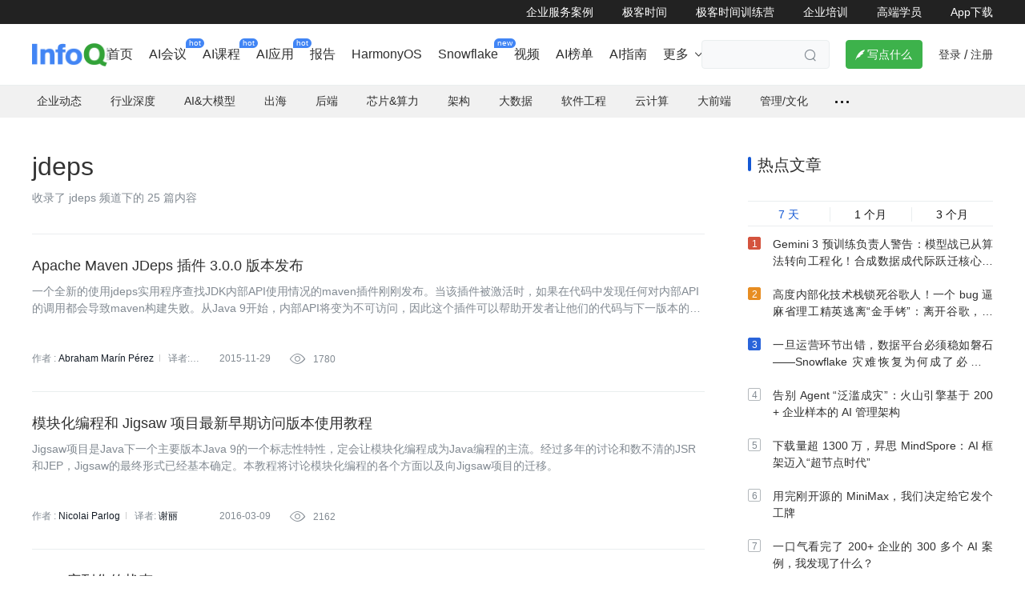

--- FILE ---
content_type: text/html; charset=utf-8
request_url: https://www.infoq.cn/tag/f2d009cf15fd8f7f3a14
body_size: 20937
content:
<html><head>
<!-- <geektime>1767749483</geektime> -->
    <meta charset="utf-8">
    
        <title>jdeps专题_资料-InfoQ中文网</title>
        <meta name="description" content="jdeps信息来自InfoQ中文网发布的jdeps相关内容，主要包含jdeps等相关技术资讯，InfoQ是一个实践驱动的社区资讯站点，致力于促进软件开发领域知识与创新的传播。" id="metadesc">
    
    <meta name="keywords" content="jdeps,InfoQ" id="metakeywords">
    <meta property="og:image" content="https://static001.geekbang.org/static/infoq/img/infoq_icon.jpg">

    <meta name="viewport" content="width=device-width, initial-scale=1.0, maximum-scale=1.0, minimum-scale=1.0, user-scalable=no">
    
        <link rel="icon" type="image/png" sizes="32x32" href="//static001.infoq.cn/static/infoq/www/img/share-default-5tgbiuhgfefgujjhg.png">
        <link rel="icon" type="image/png" sizes="16x16" href="//static001.infoq.cn/static/infoq/www/img/share-default-5tgbiuhgfefgujjhg.png">
    
    <meta http-equiv="X-UA-Compatible" content="IE=edge,chrome=1">
    <meta name="format-detection" content="telephone=no">
    <meta name="applicable-device" content="pc,mobile">
    <meta http-equiv="Cache-Control" content="no-transform">
    <meta http-equiv="Cache-Control" content="no-siteapp">
    
    <meta property="og:title" content="jdeps专题_资料-InfoQ中文网">
    <meta property="og:url" content="">
    <meta property="og:description" content="jdeps信息来自InfoQ中文网发布的jdeps相关内容，主要包含jdeps等相关技术资讯，InfoQ是一个实践驱动的社区资讯站点，致力于促进软件开发领域知识与创新的传播。">

    
    
    
    
        
    
    
    
    
    
<link href="https://static001.geekbang.org/static/infoq/www/css/app.ad64334a.css" rel="stylesheet"><link rel="stylesheet" type="text/css" href="https://static001.geekbang.org/static/infoq/www/css/chunk-3641431f.e15fc7b8.css"><link rel="stylesheet" type="text/css" href="https://static001.geekbang.org/static/infoq/www/css/chunk-8f9ffb7c.34221050.css"><link rel="stylesheet" type="text/css" href="https://static001.geekbang.org/static/infoq/www/css/PageSeoTagList.7c5b97e1.css"></head>

<body>
<div data-v-3a559925="" data-v-076c7281="" id="layout" class=""><div data-v-e060f000="" data-v-3a559925="" class="header common-header-pc layout-header"><div data-v-e060f000="" class="friendship-link-wrap"><div data-v-e060f000="" class="layout-content inner"><ul data-v-e060f000="" class="friendship-link"><li data-v-e060f000="" class="static"><a data-v-e060f000="" href="https://www.infoq.cn/content-center" target="_blank" rel="">企业服务案例</a></li><li data-v-e060f000="" class="static"><a data-v-e060f000="" href="https://time.geekbang.org" target="_blank" rel="noopener nofollow">极客时间</a></li><li data-v-e060f000="" class="static"><a data-v-e060f000="" href="https://u.geekbang.org/?utm_source=infoq_web&amp;utm_medium=menu&amp;utm_term=infoqwebmenu" target="_blank" rel="noopener nofollow">极客时间训练营</a></li><li data-v-e060f000="" class="static"><a data-v-e060f000="" href="https://b.geekbang.org/?utm_source=infoqweb&amp;utm_medium=menu&amp;gk_source=infoqwebmenu_2024092401" target="_blank" rel="noopener nofollow">企业培训</a></li><li data-v-e060f000="" class="static"><a data-v-e060f000="" href="https://tgo.infoq.cn/" target="_blank" rel="">高端学员</a></li><li data-v-e060f000="" class="static"><a data-v-e060f000="" href="https://www.infoq.cn/app/download?utm_source=infoq_nav_web&amp;utm_medium=infoq_nav_web&amp;utm_term=infoq_nav_web" target="_blank" rel="">App下载</a></li></ul></div></div><div data-v-e060f000="" class="header-notice notice-hide"><div data-v-e060f000="" class="layout-content notice-content"><span data-v-e060f000=""><i data-v-e060f000="" class="iconfont noc"></i></span><span data-v-e060f000="">在 2025 收官前，看清 Data + AI 的真实走向，点击查看 BUILD 大会精华版</span><a data-v-e060f000="" href="https://www.infoq.cn/space/snowflake" target="_blank"> 了解详情 <i data-v-e060f000="" class="iconfont link"></i></a><i data-v-e060f000="" class="iconfont close"></i></div></div><div data-v-e060f000="" id="main-container" class="layout-content header-content"><div data-v-e060f000="" class="logo header-logo"><a data-v-e060f000="" href="/"><img data-v-e060f000="" src="https://static001.geekbang.org/static/infoq/www/img/logo.290b04ab.png" alt="logo"></a></div><div data-v-e060f000="" class="nav-search-wrap"><div data-v-043244b5="" data-v-e060f000=""><div data-v-043244b5="" class="web-menu-list is-ready"><div data-v-043244b5="" class="menu-item-wrapper normal-menu-wrapper"><a data-v-6c88a486="" data-v-043244b5="" href="https://www.infoq.cn/" target="_blank" class="web-menu-item menu-item-1 has-link"><!----><!----><span data-v-6c88a486="" class="menu-name"> 首页 <span data-v-6c88a486="" class="corner-mark"><!----></span></span><!----></a></div><div data-v-043244b5="" class="menu-item-wrapper normal-menu-wrapper"><a data-v-6c88a486="" data-v-043244b5="" href="https://www.infoq.cn/archives" target="_blank" class="web-menu-item menu-item-1 has-link"><!----><!----><span data-v-6c88a486="" class="menu-name"> AI会议 <span data-v-6c88a486="" class="corner-mark"><span data-v-6c88a486="" class="corner-text">hot</span></span></span><!----></a></div><div data-v-043244b5="" class="menu-item-wrapper normal-menu-wrapper"><a data-v-6c88a486="" data-v-043244b5="" href="https://time.geekbang.org/resource?pt=1" target="_blank" class="web-menu-item menu-item-1 has-link"><!----><!----><span data-v-6c88a486="" class="menu-name"> AI课程 <span data-v-6c88a486="" class="corner-mark"><span data-v-6c88a486="" class="corner-text">hot</span></span></span><!----></a></div><div data-v-043244b5="" class="menu-item-wrapper normal-menu-wrapper"><a data-v-6c88a486="" data-v-043244b5="" href="https://agicamp.com/?utm_source=infoqbar" target="_blank" class="web-menu-item menu-item-1 has-link"><!----><!----><span data-v-6c88a486="" class="menu-name"> AI应用 <span data-v-6c88a486="" class="corner-mark"><span data-v-6c88a486="" class="corner-text">hot</span></span></span><!----></a></div><div data-v-043244b5="" class="menu-item-wrapper normal-menu-wrapper"><a data-v-6c88a486="" data-v-043244b5="" href="https://www.infoq.cn/minibook" target="_blank" class="web-menu-item menu-item-1 has-link"><!----><!----><span data-v-6c88a486="" class="menu-name"> 报告 <span data-v-6c88a486="" class="corner-mark"><!----></span></span><!----></a></div><div data-v-043244b5="" class="menu-item-wrapper normal-menu-wrapper"><a data-v-6c88a486="" data-v-043244b5="" href="https://www.infoq.cn/zones/harmonyos/" target="_blank" class="web-menu-item menu-item-1 has-link"><!----><!----><span data-v-6c88a486="" class="menu-name"> HarmonyOS <span data-v-6c88a486="" class="corner-mark"><!----></span></span><!----></a></div><div data-v-043244b5="" class="menu-item-wrapper normal-menu-wrapper"><a data-v-6c88a486="" data-v-043244b5="" href="https://www.infoq.cn/space/snowflake" target="_blank" class="web-menu-item menu-item-1 has-link"><!----><!----><span data-v-6c88a486="" class="menu-name"> Snowflake <span data-v-6c88a486="" class="corner-mark"><span data-v-6c88a486="" class="corner-text">new</span></span></span><!----></a></div><div data-v-043244b5="" class="menu-item-wrapper normal-menu-wrapper"><a data-v-6c88a486="" data-v-043244b5="" href="https://www.infoq.cn/video" target="_blank" class="web-menu-item menu-item-1 has-link"><!----><!----><span data-v-6c88a486="" class="menu-name"> 视频 <span data-v-6c88a486="" class="corner-mark"><!----></span></span><!----></a></div><div data-v-043244b5="" class="menu-item-wrapper normal-menu-wrapper"><a data-v-6c88a486="" data-v-043244b5="" href="https://www.infoq.cn/zones/chinatechawards2025/" target="_blank" class="web-menu-item menu-item-1 has-link"><!----><!----><span data-v-6c88a486="" class="menu-name"> AI榜单 <span data-v-6c88a486="" class="corner-mark"><!----></span></span><!----></a></div><div data-v-043244b5="" class="menu-item-wrapper normal-menu-wrapper"><a data-v-6c88a486="" data-v-043244b5="" href="https://zhinan.geekbang.com/?utm_source=geektimeweb&amp;utm_medium=menu&amp;gk_source=20241016_geektimeweb_menu" target="_blank" class="web-menu-item menu-item-1 has-link"><!----><!----><span data-v-6c88a486="" class="menu-name"> AI指南 <span data-v-6c88a486="" class="corner-mark"><!----></span></span><!----></a></div><div data-v-043244b5="" class="menu-item-wrapper more-menu-wrapper"><a data-v-6c88a486="" data-v-043244b5="" target="_blank" class="web-menu-item menu-item-1 has-children"><!----><!----><span data-v-6c88a486="" class="menu-name"> 更多 <!----></span><i data-v-6c88a486="" class="iconfont arrow-icon"></i></a></div></div><!----></div><div data-v-e060f000="" class="search-container"><div data-v-e060f000="" class="search-wrap"><input data-v-e060f000="" type="text" placeholder="" class="search-input"><span data-v-e060f000="" class="search iconfont"></span></div></div></div><div data-v-e060f000="" class="write-btn-warp"><div data-v-e060f000="" gk-button="" gkbtn-color="green" gkbtn-size="small" class="write-btn Button_button_3onsJ"><i data-v-e060f000="" class="iconfont"></i> 写点什么 </div><div data-v-e060f000="" class="scene" style="display: none;"><h4 data-v-e060f000=""><i data-v-e060f000="" class="iconfont"></i>创作场景</h4><div data-v-e060f000="" class="close"><i data-v-e060f000="" class="iconfont"></i></div><ul data-v-e060f000=""><li data-v-e060f000="">记录自己日常工作的实践、心得</li><li data-v-e060f000="">发表对生活和职场的感悟</li><li data-v-e060f000="">针对感兴趣的事件发表随笔或者杂谈</li><li data-v-e060f000="">从 0 到 1 详细介绍你掌握的一门语言、一个技术，或者一个兴趣、爱好</li><li data-v-e060f000="">或者，就直接把你的个人博客、公众号直接搬到这里</li></ul></div></div><!----><div data-v-e060f000="" class="account"><span data-v-e060f000="" class="route">登录</span><span data-v-e060f000="" class="line">/</span><span data-v-e060f000="" class="route">注册</span><!----></div></div><div data-v-3a559925="" data-v-e060f000=""></div></div><div data-v-3a559925="" inner-content="" class="inner-content" style="padding-bottom: 0px;"><div data-v-3a559925="" class="sub-nav-wrap"><div data-v-3a559925="" class="topic-nav nav"><ul data-v-3a559925="" class="nav-list"><li data-v-3a559925=""><a data-v-3a559925="" class="ADEvent_tag_S3mUa" rel=""><!----> 企业动态 </a><span data-v-3a559925=""></span></li><li data-v-3a559925=""><a data-v-3a559925="" class="ADEvent_tag_S3mUa" rel=""><!----> 行业深度 </a><span data-v-3a559925=""></span></li><li data-v-3a559925=""><a data-v-3a559925="" class="ADEvent_tag_S3mUa" rel=""><!----> AI&amp;大模型 </a><span data-v-3a559925=""></span></li><li data-v-3a559925=""><a data-v-3a559925="" class="ADEvent_tag_S3mUa" rel=""><!----> 出海 </a><!----></li><li data-v-3a559925=""><a data-v-3a559925="" class="ADEvent_tag_S3mUa" rel=""><!----> 后端 </a><span data-v-3a559925=""></span></li><li data-v-3a559925=""><a data-v-3a559925="" class="ADEvent_tag_S3mUa" rel=""><!----> 芯片&amp;算力 </a><!----></li><li data-v-3a559925=""><a data-v-3a559925="" class="ADEvent_tag_S3mUa" rel=""><!----> 架构 </a><span data-v-3a559925=""></span></li><li data-v-3a559925=""><a data-v-3a559925="" class="ADEvent_tag_S3mUa" rel=""><!----> 大数据 </a><span data-v-3a559925=""></span></li><li data-v-3a559925=""><a data-v-3a559925="" class="ADEvent_tag_S3mUa" rel=""><!----> 软件工程 </a><span data-v-3a559925=""></span></li><li data-v-3a559925=""><a data-v-3a559925="" class="ADEvent_tag_S3mUa" rel=""><!----> 云计算 </a><span data-v-3a559925=""></span></li><li data-v-3a559925=""><a data-v-3a559925="" class="ADEvent_tag_S3mUa" rel=""><!----> 大前端 </a><span data-v-3a559925=""></span></li><li data-v-3a559925=""><a data-v-3a559925="" class="ADEvent_tag_S3mUa" rel=""><!----> 管理/文化 </a><span data-v-3a559925=""></span></li><li data-v-3a559925="" class="more"><span data-v-3a559925="" class="dot"></span><span data-v-3a559925=""></span></li></ul><div data-v-3a559925="" class="nav-line"></div></div></div><!----><div data-v-076c7281="" data-v-3a559925="" class="layout-content page-seo-list"><div data-v-076c7281="" data-v-3a559925="" class="topic-inner"><div data-v-076c7281="" data-v-3a559925="" class="topic-title"><h1 data-v-076c7281="" data-v-3a559925="">jdeps</h1></div><div data-v-076c7281="" data-v-3a559925="" class="tag-introduce"><p data-v-076c7281="" data-v-3a559925="">收录了 jdeps 频道下的 25 篇内容</p><p data-v-076c7281="" data-v-3a559925="" class="intro"></p></div><!----><div data-v-4bc1f0a4="" data-v-076c7281="" class="article-list" seotag="jdeps" data-v-3a559925=""><div data-v-4bc1f0a4="" class="list"><div data-v-0c5507f9="" data-v-4bc1f0a4="" article-item="" class="article-item image-position-right no-image with-label"><!----><div data-v-0c5507f9="" item-main="" class="item-main"><!----><div data-v-0c5507f9="" class="info"><h6 data-v-0c5507f9="" class="favorite"><a data-v-1b8ed451="" data-v-0c5507f9="" com-article-title="" href="https://www.infoq.cn/news/2015/11/maven-jdeps-plugin-released" target="_blank" rel="" class="com-article-title"><!----><span data-v-1b8ed451=""> Apache Maven JDeps 插件 3.0.0 版本发布 </span></a></h6><p data-v-0c5507f9="" class="summary fadeSymmary is-auto-height">一个全新的使用jdeps实用程序查找JDK内部API使用情况的maven插件刚刚发布。当该插件被激活时，如果在代码中发现任何对内部API的调用都会导致maven构建失败。从Java 9开始，内部API将变为不可访问，因此这个插件可以帮助开发者让他们的代码与下一版本的Java兼容。尽管标注为3.0.0，实际上这是该插件的第一个发布版本。</p><!----><div data-v-0c5507f9="" class="author-date-wrap"><p data-v-0c5507f9="" class="editor editor-fade"> 作者 : <span data-v-2a93801e="" data-v-72304aa2="" data-v-0c5507f9="" class="ctn author"><a data-v-2a93801e="" class="com-author-name">Abraham Marín Pérez</a><!----><!----></span><span data-v-0c5507f9="" class="placeholder-fade"></span> 译者: <span data-v-0c5507f9="" class="translators"><span data-v-2a93801e="" data-v-72304aa2="" data-v-0c5507f9="" class="ctn translator"><a data-v-2a93801e="" class="com-author-name">丛一</a><!----><!----></span></span><!----><!----><!----></p><div data-v-0c5507f9="" class="date"> 2015-11-29 </div><div data-v-0c5507f9="" class="views-count"><i data-v-0c5507f9="" class="iconfont icon"></i> 1780</div></div></div></div></div><div data-v-0c5507f9="" data-v-4bc1f0a4="" article-item="" class="article-item image-position-right no-image with-label"><!----><div data-v-0c5507f9="" item-main="" class="item-main"><!----><div data-v-0c5507f9="" class="info"><h6 data-v-0c5507f9="" class="favorite"><a data-v-1b8ed451="" data-v-0c5507f9="" com-article-title="" href="https://www.infoq.cn/news/Latest-Project-Jigsaw-Usage-Tutorial" target="_blank" rel="" class="com-article-title"><!----><span data-v-1b8ed451=""> 模块化编程和 Jigsaw 项目最新早期访问版本使用教程 </span></a></h6><p data-v-0c5507f9="" class="summary fadeSymmary is-auto-height">Jigsaw项目是Java下一个主要版本Java 9的一个标志性特性，定会让模块化编程成为Java编程的主流。经过多年的讨论和数不清的JSR和JEP，Jigsaw的最终形式已经基本确定。本教程将讨论模块化编程的各个方面以及向Jigsaw项目的迁移。</p><!----><div data-v-0c5507f9="" class="author-date-wrap"><p data-v-0c5507f9="" class="editor editor-fade"> 作者 : <span data-v-2a93801e="" data-v-72304aa2="" data-v-0c5507f9="" class="ctn author"><a data-v-2a93801e="" class="com-author-name">Nicolai Parlog</a><!----><!----></span><span data-v-0c5507f9="" class="placeholder-fade"></span> 译者: <span data-v-0c5507f9="" class="translators"><span data-v-2a93801e="" data-v-72304aa2="" data-v-0c5507f9="" class="ctn translator"><a data-v-2a93801e="" class="com-author-name">谢丽</a><!----><!----></span></span><!----><!----><!----></p><div data-v-0c5507f9="" class="date"> 2016-03-09 </div><div data-v-0c5507f9="" class="views-count"><i data-v-0c5507f9="" class="iconfont icon"></i> 2162</div></div></div></div></div><div data-v-0c5507f9="" data-v-4bc1f0a4="" article-item="" class="article-item image-position-right no-image with-label"><!----><div data-v-0c5507f9="" item-main="" class="item-main"><!----><div data-v-0c5507f9="" class="info"><h6 data-v-0c5507f9="" class="favorite"><a data-v-1b8ed451="" data-v-0c5507f9="" com-article-title="" href="https://www.infoq.cn/news/java-serialization-aug18" target="_blank" rel="" class="com-article-title"><!----><span data-v-1b8ed451=""> Java 序列化的状态 </span></a></h6><p data-v-0c5507f9="" class="summary fadeSymmary is-auto-height">多年来，Java的序列化功能饱受安全漏洞和zero-day攻击。这篇文章讨论了Java序列化的当前状态以及现在和将来可以采取哪些措施来防止序列化缺陷。</p><!----><div data-v-0c5507f9="" class="author-date-wrap"><p data-v-0c5507f9="" class="editor editor-fade"> 作者 : <span data-v-2a93801e="" data-v-72304aa2="" data-v-0c5507f9="" class="ctn author"><a data-v-2a93801e="" class="com-author-name">Erik Costlow</a><!----><!----></span><span data-v-0c5507f9="" class="placeholder-fade"></span> 译者: <span data-v-0c5507f9="" class="translators"><span data-v-2a93801e="" data-v-72304aa2="" data-v-0c5507f9="" class="ctn translator"><a data-v-2a93801e="" class="com-author-name">无明</a><!----><!----></span></span><!----><!----><!----></p><div data-v-0c5507f9="" class="date"> 2018-09-10 </div><div data-v-0c5507f9="" class="views-count"><i data-v-0c5507f9="" class="iconfont icon"></i> 1957</div></div></div></div></div><div data-v-0c5507f9="" data-v-4bc1f0a4="" article-item="" class="article-item image-position-right no-image with-label"><!----><div data-v-0c5507f9="" item-main="" class="item-main"><!----><div data-v-0c5507f9="" class="info"><h6 data-v-0c5507f9="" class="favorite"><a data-v-1b8ed451="" data-v-0c5507f9="" com-article-title="" href="https://www.infoq.cn/news/2013/09/remove-sun.misc.sort-java-8" target="_blank" rel="" class="com-article-title"><!----><span data-v-1b8ed451=""> Java 8 删除了 sun.misc.Sort 和 sun.misc.Compare </span></a></h6><p data-v-0c5507f9="" class="summary fadeSymmary is-auto-height">在Java 8中，Oracle删除了sun.misc.Compare接口和sun.misc.Sort类。JDK不再使用这两个旧的残留类。sun.misc.Compare接口允许开发人员比较两个Object对象，并返回int值。sun.misc.Sort类接收一个sun.misc.Compare类型的参数，并使用快速排序算法对Object对象数组进行排序。

</p><!----><div data-v-0c5507f9="" class="author-date-wrap"><p data-v-0c5507f9="" class="editor editor-fade"> 作者 : <span data-v-2a93801e="" data-v-72304aa2="" data-v-0c5507f9="" class="ctn author"><a data-v-2a93801e="" class="com-author-name">Bienvenido David</a><!----><!----></span><span data-v-0c5507f9="" class="placeholder-fade"></span> 译者: <span data-v-0c5507f9="" class="translators"><span data-v-2a93801e="" data-v-72304aa2="" data-v-0c5507f9="" class="ctn translator"><a data-v-2a93801e="" class="com-author-name">马德奎</a><!----><!----></span></span><!----><!----><!----></p><div data-v-0c5507f9="" class="date"> 2013-09-11 </div><div data-v-0c5507f9="" class="views-count"><i data-v-0c5507f9="" class="iconfont icon"></i> 1779</div></div></div></div></div><div data-v-0c5507f9="" data-v-4bc1f0a4="" article-item="" class="article-item image-position-right no-image with-label"><!----><div data-v-0c5507f9="" item-main="" class="item-main"><!----><div data-v-0c5507f9="" class="info"><h6 data-v-0c5507f9="" class="favorite"><a data-v-1b8ed451="" data-v-0c5507f9="" com-article-title="" href="https://www.infoq.cn/news/Java-Jigsaw-Migration-Guide" target="_blank" rel="" class="com-article-title"><!----><span data-v-1b8ed451=""> 案例学习：Jigsaw 模块化迁移 </span></a></h6><p data-v-0c5507f9="" class="summary fadeSymmary is-auto-height">这篇文章提供了一个学习案例，演示一个真实的应用程序需要做出哪些变更才能迁移到JPMS。对于Java开发者来说，了解模块化系统无疑是一个非常重要的技能。</p><!----><div data-v-0c5507f9="" class="author-date-wrap"><p data-v-0c5507f9="" class="editor editor-fade"> 作者 : <span data-v-2a93801e="" data-v-72304aa2="" data-v-0c5507f9="" class="ctn author"><a data-v-2a93801e="" class="com-author-name">Trisha Gee</a><!----><!----></span><span data-v-0c5507f9="" class="placeholder-fade"></span> 译者: <span data-v-0c5507f9="" class="translators"><span data-v-2a93801e="" data-v-72304aa2="" data-v-0c5507f9="" class="ctn translator"><a data-v-2a93801e="" class="com-author-name">薛命灯</a><!----><!----></span></span><!----><!----><!----></p><div data-v-0c5507f9="" class="date"> 2017-08-07 </div><div data-v-0c5507f9="" class="views-count"><i data-v-0c5507f9="" class="iconfont icon"></i> 1946</div></div></div></div></div><div data-v-0c5507f9="" data-v-4bc1f0a4="" article-item="" class="article-item image-position-right no-image with-label"><!----><div data-v-0c5507f9="" item-main="" class="item-main"><!----><div data-v-0c5507f9="" class="info"><h6 data-v-0c5507f9="" class="favorite"><a data-v-1b8ed451="" data-v-0c5507f9="" com-article-title="" href="https://www.infoq.cn/news/Project-Jigsaw-Coming-in-Java-9" target="_blank" rel="" class="com-article-title"><!----><span data-v-1b8ed451=""> Java 9 终于要包含 Jigsaw 项目了 </span></a></h6><p data-v-0c5507f9="" class="summary fadeSymmary is-auto-height">经过了八年的努力，Jigsaw终于要加入到Java 9中了。它可能会对你的代码带来破坏性的变化，因此模块化肯定会改变我们对项目以及JDK本身的认识。在本文中，Nicolai Parlog告诉我们为了应对这种变化，需要知道些什么以及需要做什么。</p><!----><div data-v-0c5507f9="" class="author-date-wrap"><p data-v-0c5507f9="" class="editor editor-fade"> 作者 : <span data-v-2a93801e="" data-v-72304aa2="" data-v-0c5507f9="" class="ctn author"><a data-v-2a93801e="" class="com-author-name">Nicolai Parlog</a><!----><!----></span><span data-v-0c5507f9="" class="placeholder-fade"></span> 译者: <span data-v-0c5507f9="" class="translators"><span data-v-2a93801e="" data-v-72304aa2="" data-v-0c5507f9="" class="ctn translator"><a data-v-2a93801e="" class="com-author-name">张卫滨</a><!----><!----></span></span><!----><!----><!----></p><div data-v-0c5507f9="" class="date"> 2016-02-02 </div><div data-v-0c5507f9="" class="views-count"><i data-v-0c5507f9="" class="iconfont icon"></i> 12115</div></div></div></div></div><div data-v-0c5507f9="" data-v-4bc1f0a4="" article-item="" class="article-item image-position-right with-label"><!----><div data-v-0c5507f9="" item-main="" class="item-main"><div data-v-0c5507f9="" data-icon="" data-video="" class="image"><img data-v-be33fc5e="" data-v-0c5507f9="" src="https://static001.infoq.cn/resource/image/25/f7/257b2abc8839d56b5fed47505e6786f7.jpeg?x-oss-process=image/crop,x_328,y_97,w_1076,h_604/resize,w_416,h_234" alt="如何从Java 8升级到Java 12，升级收益及问题处理技巧" class="article-image"><!----></div><div data-v-0c5507f9="" class="info"><h6 data-v-0c5507f9="" class="favorite with-image"><a data-v-1b8ed451="" data-v-0c5507f9="" com-article-title="" href="https://www.infoq.cn/article/oSQc7LNQyG2HF*Lm2h4H" target="_blank" rel="" class="com-article-title"><!----><span data-v-1b8ed451=""> 如何从 Java 8 升级到 Java 12，升级收益及问题处理技巧 </span></a></h6><p data-v-0c5507f9="" class="summary fadeSymmary is-auto-height">在本文中，我们将会看一下升级所带来的收益、升级过程中潜在的问题以及一些升级的小技巧。</p><!----><div data-v-0c5507f9="" class="author-date-wrap"><p data-v-0c5507f9="" class="editor with-image editor-fade"> 作者 : <span data-v-2a93801e="" data-v-72304aa2="" data-v-0c5507f9="" class="ctn author"><a data-v-2a93801e="" class="com-author-name">Trisha Gee</a><!----><!----></span><span data-v-0c5507f9="" class="placeholder-fade"></span> 译者: <span data-v-0c5507f9="" class="translators"><span data-v-2a93801e="" data-v-72304aa2="" data-v-0c5507f9="" class="ctn translator"><a data-v-2a93801e="" class="com-author-name">张卫滨</a><!----><!----></span></span><!----><!----><!----></p><div data-v-0c5507f9="" class="date"> 2019-04-30 </div><div data-v-0c5507f9="" class="views-count"><i data-v-0c5507f9="" class="iconfont icon"></i> 9582</div></div></div></div></div><div data-v-0c5507f9="" data-v-4bc1f0a4="" article-item="" class="article-item image-position-right no-image with-label"><!----><div data-v-0c5507f9="" item-main="" class="item-main"><!----><div data-v-0c5507f9="" class="info"><h6 data-v-0c5507f9="" class="favorite"><a data-v-1b8ed451="" data-v-0c5507f9="" com-article-title="" href="https://www.infoq.cn/news/2015/03/java9-and-beyond" target="_blank" rel="" class="com-article-title"><!----><span data-v-1b8ed451=""> Mark Reinhold 谈“Java9 及其未来” </span></a></h6><p data-v-0c5507f9="" class="summary fadeSymmary is-auto-height">在今年3月的EclipseCon上，Mark Reinhold作了主题为“Java9及其未来”的演讲，他分享了即将到来的在Java 9中的功能和Java生态系统未来的一些计划。InfoQ总结了其中未来可能发生的主要事项。</p><!----><div data-v-0c5507f9="" class="author-date-wrap"><p data-v-0c5507f9="" class="editor editor-fade"> 作者 : <span data-v-2a93801e="" data-v-72304aa2="" data-v-0c5507f9="" class="ctn author"><a data-v-2a93801e="" class="com-author-name">Alex Blewitt</a><!----><!----></span><span data-v-0c5507f9="" class="placeholder-fade"></span> 译者: <span data-v-0c5507f9="" class="translators"><span data-v-2a93801e="" data-v-72304aa2="" data-v-0c5507f9="" class="ctn translator"><a data-v-2a93801e="" class="com-author-name">韩陆</a><!----><!----></span></span><!----><!----><!----></p><div data-v-0c5507f9="" class="date"> 2015-03-26 </div><div data-v-0c5507f9="" class="views-count"><i data-v-0c5507f9="" class="iconfont icon"></i> 2589</div></div></div></div></div><div data-v-0c5507f9="" data-v-4bc1f0a4="" article-item="" class="article-item image-position-right with-label"><!----><div data-v-0c5507f9="" item-main="" class="item-main"><div data-v-0c5507f9="" data-icon="" data-video="" class="image"><img data-v-be33fc5e="" data-v-0c5507f9="" src="https://static001.infoq.cn/resource/image/aa/5d/aae71c1f5751975caf440f353cd3555d.jpg?x-oss-process=image/crop,x_189,y_74,w_829,h_466/resize,w_416,h_234" alt="JEP 230：JDK 12的新微基准测试套件" class="article-image"><!----></div><div data-v-0c5507f9="" class="info"><h6 data-v-0c5507f9="" class="favorite with-image"><a data-v-1b8ed451="" data-v-0c5507f9="" com-article-title="" href="https://www.infoq.cn/article/R8YdrGX-wwh5vxJEN26N" target="_blank" rel="" class="com-article-title"><!----><span data-v-1b8ed451=""> JEP 230：JDK 12 的新微基准测试套件 </span></a></h6><p data-v-0c5507f9="" class="summary fadeSymmary is-auto-height">来自甲骨文的核心技术人员Claes Redestad与InfoQ讨论了这个新的微基准测试套件。</p><!----><div data-v-0c5507f9="" class="author-date-wrap"><p data-v-0c5507f9="" class="editor with-image editor-fade"> 作者 : <span data-v-2a93801e="" data-v-72304aa2="" data-v-0c5507f9="" class="ctn author"><a data-v-2a93801e="" class="com-author-name">Michael Redlich</a><!----><!----></span><span data-v-0c5507f9="" class="placeholder-fade"></span> 译者: <span data-v-0c5507f9="" class="translators"><span data-v-2a93801e="" data-v-72304aa2="" data-v-0c5507f9="" class="ctn translator"><a data-v-2a93801e="" class="com-author-name">张卫滨</a><!----><!----></span></span><!----><!----><!----></p><div data-v-0c5507f9="" class="date"> 2019-05-08 </div><div data-v-0c5507f9="" class="views-count"><i data-v-0c5507f9="" class="iconfont icon"></i> 5342</div></div></div></div></div><div data-v-0c5507f9="" data-v-4bc1f0a4="" article-item="" class="article-item image-position-right with-label"><!----><div data-v-0c5507f9="" item-main="" class="item-main"><div data-v-0c5507f9="" data-icon="" data-video="" class="image"><img data-v-be33fc5e="" data-v-0c5507f9="" src="https://static001.infoq.cn/resource/image/28/3e/2820fabac045c11744d14fayy76e0d3e.jpg?x-oss-process=image/crop,y_81,w_1919,h_1078/resize,w_416,h_234" alt="2021 Java开发者路线图" class="article-image"><!----></div><div data-v-0c5507f9="" class="info"><h6 data-v-0c5507f9="" class="favorite with-image"><a data-v-1b8ed451="" data-v-0c5507f9="" com-article-title="" href="https://www.infoq.cn/article/OdjlOvR29GGQ4vgGm9xX" target="_blank" rel="" class="com-article-title"><!----><span data-v-1b8ed451=""> 2021 Java 开发者路线图 </span></a></h6><p data-v-0c5507f9="" class="summary fadeSymmary is-auto-height">成为一名合格的Java开发人员需要多长时间？</p><!----><div data-v-0c5507f9="" class="author-date-wrap"><p data-v-0c5507f9="" class="editor with-image editor-fade"> 作者 : <span data-v-2a93801e="" data-v-72304aa2="" data-v-0c5507f9="" class="ctn author"><a data-v-2a93801e="" class="com-author-name">Mahipal Nehra</a><!----><!----></span><span data-v-0c5507f9="" class="placeholder-fade"></span> 译者: <span data-v-0c5507f9="" class="translators"><span data-v-2a93801e="" data-v-72304aa2="" data-v-0c5507f9="" class="ctn translator"><a data-v-2a93801e="" class="com-author-name">王强</a><!----><!----></span></span><span data-v-0c5507f9="" class="placeholder-fade"></span> 策划: <span data-v-2a93801e="" data-v-72304aa2="" data-v-0c5507f9="" class="ctn planner"><a data-v-2a93801e="" class="com-author-name">刘燕</a><!----><!----></span><!----></p><div data-v-0c5507f9="" class="date"> 2021-11-23 </div><div data-v-0c5507f9="" class="views-count"><i data-v-0c5507f9="" class="iconfont icon"></i> 0</div></div></div></div></div><div data-v-0c5507f9="" data-v-4bc1f0a4="" article-item="" class="article-item image-position-right no-image with-label"><!----><div data-v-0c5507f9="" item-main="" class="item-main"><!----><div data-v-0c5507f9="" class="info"><h6 data-v-0c5507f9="" class="favorite"><a data-v-1b8ed451="" data-v-0c5507f9="" com-article-title="" href="https://www.infoq.cn/news/2014/03/java8-launch-qa" target="_blank" rel="" class="com-article-title"><!----><span data-v-1b8ed451=""> Java 8 发布 Q&amp;A </span></a></h6><p data-v-0c5507f9="" class="summary fadeSymmary is-auto-height">多年以来，Java 8一直是最受期待的编程语言更新之一。这次发布的版本包含了日期API、Streams API和Lambda。包括移除永久代（permgen）在内，还有一些不错的改进。为了解该版本的更多信息，我们采访了Oracle Java 平台组的软件开发副总裁Georges Saab。</p><!----><div data-v-0c5507f9="" class="author-date-wrap"><p data-v-0c5507f9="" class="editor editor-fade"> 作者 : <span data-v-2a93801e="" data-v-72304aa2="" data-v-0c5507f9="" class="ctn author"><a data-v-2a93801e="" class="com-author-name">Matt Raible</a><!----><!----></span><span data-v-0c5507f9="" class="placeholder-fade"></span> 译者: <span data-v-0c5507f9="" class="translators"><span data-v-2a93801e="" data-v-72304aa2="" data-v-0c5507f9="" class="ctn translator"><a data-v-2a93801e="" class="com-author-name">臧秀涛</a><!----><!----></span></span><!----><!----><!----></p><div data-v-0c5507f9="" class="date"> 2014-03-27 </div><div data-v-0c5507f9="" class="views-count"><i data-v-0c5507f9="" class="iconfont icon"></i> 2264</div></div></div></div></div><div data-v-0c5507f9="" data-v-4bc1f0a4="" article-item="" class="article-item image-position-right ugc-content with-label"><!----><div data-v-0c5507f9="" item-main="" class="item-main"><div data-v-0c5507f9="" data-icon="" data-video="" class="image"><img data-v-be33fc5e="" data-v-0c5507f9="" src="https://static001.geekbang.org/infoq/d6/d66116acedc8407338496367923bf126.webp?x-oss-process=image/resize,w_416,h_234" alt="【都 Java17 了，还不了解 Java 8 ? 】一文带你深入了解 Java 8 新特性" class="article-image"><!----></div><div data-v-0c5507f9="" class="info"><h6 data-v-0c5507f9="" class="favorite with-image"><a data-v-1b8ed451="" data-v-0c5507f9="" com-article-title="" href="https://xie.infoq.cn/article/8705e75271f32c3ef1086f616" target="_blank" rel="" class="com-article-title"><!----><span data-v-1b8ed451=""> 【都 Java17 了，还不了解 Java 8 ? 】一文带你深入了解 Java 8 新特性 </span></a></h6><p data-v-0c5507f9="" class="summary fadeSymmary is-auto-height">Java 8 (又称为 jdk 1.8) 是 Java 语言开发的一个主要版本。 Oracle 公司于 2014 年 3 月 18 日发布 Java 8 ，它支持函数式编程，新的 JavaScript 引擎，新的日期 API，新的Stream API 等。（文章很长，建议点赞收藏）</p><div data-v-0c5507f9="" class="label-wrap"><div data-v-0c5507f9="" class="label"> java8 </div></div><div data-v-0c5507f9="" class="author-date-wrap author-date-wrap-avator"><p data-v-0c5507f9="" class="editor with-image ugc editor-fade"><div data-v-0c5507f9="" class="author-avatar"><div data-v-591bfc9b="" data-v-0c5507f9="" class="com-avatar-wrap"><img data-v-591bfc9b="" src="//static001.geekbang.org/account/avatar/00/2e/85/78/3db4b780.jpg?x-oss-process=image/resize,w_200,h_200" alt="用户头像" class="com-avatar" style="width: 20px; height: 20px;"><!----></div></div><span data-v-2a93801e="" data-v-72304aa2="" data-v-0c5507f9="" class="ctn author"><a data-v-2a93801e="" class="com-author-name">猫的树</a><!----><!----></span></p><div data-v-0c5507f9="" class="date"> 2022-07-13 </div><div data-v-0c5507f9="" class="views-count"><i data-v-0c5507f9="" class="iconfont icon"></i> 0</div></div></div></div></div><div data-v-0c5507f9="" data-v-4bc1f0a4="" article-item="" class="article-item image-position-right ugc-content with-label"><!----><div data-v-0c5507f9="" item-main="" class="item-main"><div data-v-0c5507f9="" data-icon="" data-video="" class="image"><img data-v-be33fc5e="" data-v-0c5507f9="" src="https://static001.geekbang.org/infoq/07/079efddc31d0fae1c31a081bf72a11b7.png?x-oss-process=image/resize,w_416,h_234" alt="Java模块化应用实践之精简JRE | 京东云技术团队" class="article-image"><!----></div><div data-v-0c5507f9="" class="info"><h6 data-v-0c5507f9="" class="favorite with-image"><a data-v-1b8ed451="" data-v-0c5507f9="" com-article-title="" href="https://xie.infoq.cn/article/164b273d4a0db5348cd0ce9ff" target="_blank" rel="" class="com-article-title"><!----><span data-v-1b8ed451=""> Java 模块化应用实践之精简 JRE | 京东云技术团队 </span></a></h6><p data-v-0c5507f9="" class="summary fadeSymmary is-auto-height">Java9及以后的版本引入了模块化特性，但是直到今天JDK21都发布了，依然没有被大量使用起来，实际实践了一段时间之后发现“真香！”现在把“利用Java模块化精简JRE”的方法和经验分享给大家。</p><div data-v-0c5507f9="" class="label-wrap"><div data-v-0c5507f9="" class="label"> Java </div><div data-v-0c5507f9="" class="label"> jre </div><div data-v-0c5507f9="" class="label"> 企业号10月PK榜 </div><div data-v-0c5507f9="" class="label"> Java21 </div></div><div data-v-0c5507f9="" class="author-date-wrap author-date-wrap-avator"><p data-v-0c5507f9="" class="editor with-image ugc editor-fade"><div data-v-0c5507f9="" class="author-avatar"><div data-v-591bfc9b="" data-v-0c5507f9="" class="com-avatar-wrap"><img data-v-591bfc9b="" src="//static001.geekbang.org/account/avatar/00/14/19/55/80f403aa.jpg?x-oss-process=image/resize,w_200,h_200" alt="用户头像" class="com-avatar" style="width: 20px; height: 20px;"><!----></div></div><span data-v-2a93801e="" data-v-72304aa2="" data-v-0c5507f9="" class="ctn author"><a data-v-2a93801e="" class="com-author-name">京东科技开发者</a><!----><img data-v-2a93801e="" src="[data-uri]" class="enterprise-author-icon"></span></p><div data-v-0c5507f9="" class="date"> 2023-10-31 </div><div data-v-0c5507f9="" class="views-count"><i data-v-0c5507f9="" class="iconfont icon"></i> 0</div></div></div></div></div><div data-v-0c5507f9="" data-v-4bc1f0a4="" article-item="" class="article-item image-position-right ugc-content no-image with-label"><!----><div data-v-0c5507f9="" item-main="" class="item-main"><!----><div data-v-0c5507f9="" class="info"><h6 data-v-0c5507f9="" class="favorite"><a data-v-1b8ed451="" data-v-0c5507f9="" com-article-title="" href="https://xie.infoq.cn/article/8ba42e0406ac1de6156213985" target="_blank" rel="" class="com-article-title"><!----><span data-v-1b8ed451=""> 2025 踩坑实录：3 款 AI 编程工具交完智商税，被 13 万行屎山逼出的 Java 专属救星 </span></a></h6><p data-v-0c5507f9="" class="summary fadeSymmary is-auto-height">2025 年 Java 生态迎来 JDK 25 LTS 升级，但某大厂调研显示72% 的团队仍被遗留系统、依赖冲突等问题折磨。跟风 AI 编程的我，抱着「解放双手」的期待实测通义灵码、百度 Comate、Cursor，甚至含泪为 Cursor 充了半年年费 —— 现在回头看，纯纯是交了智商税！</p><!----><div data-v-0c5507f9="" class="author-date-wrap author-date-wrap-avator"><p data-v-0c5507f9="" class="editor ugc editor-fade"><div data-v-0c5507f9="" class="author-avatar"><div data-v-591bfc9b="" data-v-0c5507f9="" class="com-avatar-wrap"><img data-v-591bfc9b="" src="//static001.geekbang.org/account/avatar/00/28/60/02/bda43dc2.jpg?x-oss-process=image/resize,w_200,h_200" alt="用户头像" class="com-avatar" style="width: 20px; height: 20px;"><!----></div></div><span data-v-2a93801e="" data-v-72304aa2="" data-v-0c5507f9="" class="ctn author"><a data-v-2a93801e="" class="com-author-name">科技经济</a><!----><img data-v-2a93801e="" src="[data-uri]" class="enterprise-author-icon"></span></p><div data-v-0c5507f9="" class="date"> 12-18 </div><div data-v-0c5507f9="" class="views-count"><i data-v-0c5507f9="" class="iconfont icon"></i> 0</div></div></div></div></div><div data-v-0c5507f9="" data-v-4bc1f0a4="" article-item="" class="article-item image-position-right ugc-content with-label"><!----><div data-v-0c5507f9="" item-main="" class="item-main"><div data-v-0c5507f9="" data-icon="" data-video="" class="image"><img data-v-be33fc5e="" data-v-0c5507f9="" src="https://static001.geekbang.org/infoq/bb/bbba307f449e1f60ce956c875245534b.jpeg?x-oss-process=image/resize,w_416,h_234" alt="JDK 工具大合集" class="article-image"><!----></div><div data-v-0c5507f9="" class="info"><h6 data-v-0c5507f9="" class="favorite with-image"><a data-v-1b8ed451="" data-v-0c5507f9="" com-article-title="" href="https://xie.infoq.cn/article/32aa492c284f59a0014b69c52" target="_blank" rel="" class="com-article-title"><!----><span data-v-1b8ed451=""> JDK 工具大合集 </span></a></h6><p data-v-0c5507f9="" class="summary fadeSymmary is-auto-height">Java 坑如此大，需要慢慢填。</p><div data-v-0c5507f9="" class="label-wrap"><div data-v-0c5507f9="" class="label"> Java </div><div data-v-0c5507f9="" class="label"> 6月日更 </div></div><div data-v-0c5507f9="" class="author-date-wrap author-date-wrap-avator"><p data-v-0c5507f9="" class="editor with-image ugc editor-fade"><div data-v-0c5507f9="" class="author-avatar"><div data-v-591bfc9b="" data-v-0c5507f9="" class="com-avatar-wrap"><img data-v-591bfc9b="" src="//static001.geekbang.org/account/avatar/00/0f/79/f4/d85e7e58.jpg?x-oss-process=image/resize,w_200,h_200" alt="用户头像" class="com-avatar" style="width: 20px; height: 20px;"><span data-v-591bfc9b="" class="avatar-icon"><img data-v-591bfc9b="" src="https://static001.geekbang.org/static/infoq/www/img/avatar-icon-03.5423cc63.png"></span></div></div><span data-v-2a93801e="" data-v-72304aa2="" data-v-0c5507f9="" class="ctn author"><a data-v-2a93801e="" class="com-author-name">看山</a><!----><!----></span></p><div data-v-0c5507f9="" class="date"> 2021-06-15 </div><div data-v-0c5507f9="" class="views-count"><i data-v-0c5507f9="" class="iconfont icon"></i> 0</div></div></div></div></div><div data-v-0c5507f9="" data-v-4bc1f0a4="" article-item="" class="article-item image-position-right ugc-content with-label"><!----><div data-v-0c5507f9="" item-main="" class="item-main"><div data-v-0c5507f9="" data-icon="" data-video="" class="image"><img data-v-be33fc5e="" data-v-0c5507f9="" src="https://static001.geekbang.org/infoq/b9/b9695cd1421821e35a690738e6b5c2a5.png?x-oss-process=image/resize,w_416,h_234" alt="JDK1.8新特性(一)：JDK1.8究竟有哪些新特性呢" class="article-image"><!----></div><div data-v-0c5507f9="" class="info"><h6 data-v-0c5507f9="" class="favorite with-image"><a data-v-1b8ed451="" data-v-0c5507f9="" com-article-title="" href="https://xie.infoq.cn/article/301b2561602a86be5a348a4a6" target="_blank" rel="" class="com-article-title"><!----><span data-v-1b8ed451=""> JDK1.8 新特性 (一)：JDK1.8 究竟有哪些新特性呢 </span></a></h6><p data-v-0c5507f9="" class="summary fadeSymmary is-auto-height">目前JDK1.8被各大公司、各大项目纷纷使用，作为Java开发中使用最多的版本，细心的你，或许早已发现它与之前版本存在着较大的差异。如果能熟练掌握使用这些差异、新特性，你会发现另一片天地。</p><div data-v-0c5507f9="" class="label-wrap"><div data-v-0c5507f9="" class="label"> jdk8 </div><div data-v-0c5507f9="" class="label"> 新特性 </div><div data-v-0c5507f9="" class="label"> JDK1.8新特性 </div></div><div data-v-0c5507f9="" class="author-date-wrap author-date-wrap-avator"><p data-v-0c5507f9="" class="editor with-image ugc editor-fade"><div data-v-0c5507f9="" class="author-avatar"><div data-v-591bfc9b="" data-v-0c5507f9="" class="com-avatar-wrap"><img data-v-591bfc9b="" src="//static001.geekbang.org/account/avatar/00/18/32/92/8247f434.jpg?x-oss-process=image/resize,w_200,h_200" alt="用户头像" class="com-avatar" style="width: 20px; height: 20px;"><span data-v-591bfc9b="" class="avatar-icon"><img data-v-591bfc9b="" src="https://static001.geekbang.org/static/infoq/www/img/avatar-icon-03.5423cc63.png"></span></div></div><span data-v-2a93801e="" data-v-72304aa2="" data-v-0c5507f9="" class="ctn author"><a data-v-2a93801e="" class="com-author-name">xcbeyond</a><!----><!----></span></p><div data-v-0c5507f9="" class="date"> 2020-07-14 </div><div data-v-0c5507f9="" class="views-count"><i data-v-0c5507f9="" class="iconfont icon"></i> 0</div></div></div></div></div><div data-v-0c5507f9="" data-v-4bc1f0a4="" article-item="" class="article-item image-position-right ugc-content no-image with-label"><!----><div data-v-0c5507f9="" item-main="" class="item-main"><!----><div data-v-0c5507f9="" class="info"><h6 data-v-0c5507f9="" class="favorite"><a data-v-1b8ed451="" data-v-0c5507f9="" com-article-title="" href="https://xie.infoq.cn/article/eb5b93ddc1c0d5cdd910aee2e" target="_blank" rel="" class="com-article-title"><!----><span data-v-1b8ed451=""> JVM,JRE,JDK 之间的区别和联系 </span></a></h6><p data-v-0c5507f9="" class="summary fadeSymmary is-auto-height">JDK包含了JRE,JRE包含了JVM</p><div data-v-0c5507f9="" class="label-wrap"><div data-v-0c5507f9="" class="label"> JVM </div></div><div data-v-0c5507f9="" class="author-date-wrap author-date-wrap-avator"><p data-v-0c5507f9="" class="editor ugc editor-fade"><div data-v-0c5507f9="" class="author-avatar"><div data-v-591bfc9b="" data-v-0c5507f9="" class="com-avatar-wrap"><img data-v-591bfc9b="" src="[data-uri]" alt="用户头像" class="com-avatar" style="width: 20px; height: 20px;"><!----></div></div><span data-v-2a93801e="" data-v-72304aa2="" data-v-0c5507f9="" class="ctn author"><a data-v-2a93801e="" class="com-author-name">入门小站</a><!----><!----></span></p><div data-v-0c5507f9="" class="date"> 2020-12-05 </div><div data-v-0c5507f9="" class="views-count"><i data-v-0c5507f9="" class="iconfont icon"></i> 0</div></div></div></div></div><div data-v-0c5507f9="" data-v-4bc1f0a4="" article-item="" class="article-item image-position-right ugc-content with-label"><!----><div data-v-0c5507f9="" item-main="" class="item-main"><div data-v-0c5507f9="" data-icon="" data-video="" class="image"><img data-v-be33fc5e="" data-v-0c5507f9="" src="https://static001.geekbang.org/infoq/c5/c5633cce28f393c060c4eb45e52eae93.png?x-oss-process=image/resize,w_416,h_234" alt="jar包的精细化运营，Java模块化简介 | 京东云技术团队" class="article-image"><!----></div><div data-v-0c5507f9="" class="info"><h6 data-v-0c5507f9="" class="favorite with-image"><a data-v-1b8ed451="" data-v-0c5507f9="" com-article-title="" href="https://xie.infoq.cn/article/5b8978cae4c5ef33bcc6d07a3" target="_blank" rel="" class="com-article-title"><!----><span data-v-1b8ed451=""> jar 包的精细化运营，Java 模块化简介 | 京东云技术团队 </span></a></h6><p data-v-0c5507f9="" class="summary fadeSymmary is-auto-height">早在Java7的时候就被提出，但由于其复杂性，不断跳票，直到Java9才有，那么Java模块化到底是什么，在实际开发中又有什么用呢？</p><div data-v-0c5507f9="" class="label-wrap"><div data-v-0c5507f9="" class="label"> Java </div><div data-v-0c5507f9="" class="label"> Java9 </div><div data-v-0c5507f9="" class="label"> 模块化 </div><div data-v-0c5507f9="" class="label"> jar包 </div></div><div data-v-0c5507f9="" class="author-date-wrap author-date-wrap-avator"><p data-v-0c5507f9="" class="editor with-image ugc editor-fade"><div data-v-0c5507f9="" class="author-avatar"><div data-v-591bfc9b="" data-v-0c5507f9="" class="com-avatar-wrap"><img data-v-591bfc9b="" src="//static001.geekbang.org/account/avatar/00/14/19/55/80f403aa.jpg?x-oss-process=image/resize,w_200,h_200" alt="用户头像" class="com-avatar" style="width: 20px; height: 20px;"><!----></div></div><span data-v-2a93801e="" data-v-72304aa2="" data-v-0c5507f9="" class="ctn author"><a data-v-2a93801e="" class="com-author-name">京东科技开发者</a><!----><img data-v-2a93801e="" src="[data-uri]" class="enterprise-author-icon"></span></p><div data-v-0c5507f9="" class="date"> 2023-11-03 </div><div data-v-0c5507f9="" class="views-count"><i data-v-0c5507f9="" class="iconfont icon"></i> 0</div></div></div></div></div><div data-v-0c5507f9="" data-v-4bc1f0a4="" article-item="" class="article-item image-position-right ugc-content with-label"><!----><div data-v-0c5507f9="" item-main="" class="item-main"><div data-v-0c5507f9="" data-icon="" data-video="" class="image"><img data-v-be33fc5e="" data-v-0c5507f9="" src="https://static001.geekbang.org/infoq/c7/c7e9a222fc4be86fe5354d463bca56e3.jpeg?x-oss-process=image/resize,w_416,h_234" alt="Java 8的新特性" class="article-image"><!----></div><div data-v-0c5507f9="" class="info"><h6 data-v-0c5507f9="" class="favorite with-image"><a data-v-1b8ed451="" data-v-0c5507f9="" com-article-title="" href="https://xie.infoq.cn/article/058a9acf39c3db22b84e85813" target="_blank" rel="" class="com-article-title"><!----><span data-v-1b8ed451=""> Java 8 的新特性 </span></a></h6><p data-v-0c5507f9="" class="summary fadeSymmary is-auto-height">前言： Java 8 已经发布很久了，很多报道表明Java 8 是一次重大的版本升级。在Java Code Geeks上已经有很多介绍Java 8新特性的文章，例如Playing with Java 8 – Lambdas and Concurrency、Java 8 Date Time API Tutorial : LocalDateTime和Abstract Class V</p><div data-v-0c5507f9="" class="label-wrap"><div data-v-0c5507f9="" class="label"> java8 </div><div data-v-0c5507f9="" class="label"> 10月月更 </div></div><div data-v-0c5507f9="" class="author-date-wrap author-date-wrap-avator"><p data-v-0c5507f9="" class="editor with-image ugc editor-fade"><div data-v-0c5507f9="" class="author-avatar"><div data-v-591bfc9b="" data-v-0c5507f9="" class="com-avatar-wrap"><img data-v-591bfc9b="" src="//static001.geekbang.org/account/avatar/00/19/08/ab/02771a56.jpg?x-oss-process=image/resize,w_200,h_200" alt="用户头像" class="com-avatar" style="width: 20px; height: 20px;"><span data-v-591bfc9b="" class="avatar-icon"><img data-v-591bfc9b="" src="https://static001.geekbang.org/static/infoq/www/img/avatar-icon-excellent-author.49c710b1.png"></span></div></div><span data-v-2a93801e="" data-v-72304aa2="" data-v-0c5507f9="" class="ctn author"><a data-v-2a93801e="" class="com-author-name">琦彦</a><!----><!----></span></p><div data-v-0c5507f9="" class="date"> 2022-10-08 </div><div data-v-0c5507f9="" class="views-count"><i data-v-0c5507f9="" class="iconfont icon"></i> 0</div></div></div></div></div><div data-v-0c5507f9="" data-v-4bc1f0a4="" article-item="" class="article-item image-position-right ugc-content with-label"><!----><div data-v-0c5507f9="" item-main="" class="item-main"><div data-v-0c5507f9="" data-icon="" data-video="" class="image"><img data-v-be33fc5e="" data-v-0c5507f9="" src="https://static001.geekbang.org/infoq/38/38eedc9523fd77c43f3098ebc7b89894.png?x-oss-process=image/resize,w_416,h_234" alt="JDK 15 都发布了，可 Java 8 依然是最爱" class="article-image"><!----></div><div data-v-0c5507f9="" class="info"><h6 data-v-0c5507f9="" class="favorite with-image"><a data-v-1b8ed451="" data-v-0c5507f9="" com-article-title="" href="https://xie.infoq.cn/article/9fbe8f866fea650ccf5d621ab" target="_blank" rel="" class="com-article-title"><!----><span data-v-1b8ed451=""> JDK 15 都发布了，可 Java 8 依然是最爱 </span></a></h6><p data-v-0c5507f9="" class="summary fadeSymmary is-auto-height">Java 都已经 25岁了，想必比在座的很多同学年龄还大吧。</p><div data-v-0c5507f9="" class="label-wrap"><div data-v-0c5507f9="" class="label"> Java </div><div data-v-0c5507f9="" class="label"> Java 25 周年 </div><div data-v-0c5507f9="" class="label"> Java版本 </div></div><div data-v-0c5507f9="" class="author-date-wrap author-date-wrap-avator"><p data-v-0c5507f9="" class="editor with-image ugc editor-fade"><div data-v-0c5507f9="" class="author-avatar"><div data-v-591bfc9b="" data-v-0c5507f9="" class="com-avatar-wrap"><img data-v-591bfc9b="" src="//static001.geekbang.org/account/avatar/00/0f/44/39/bb0fb0bf.jpg?x-oss-process=image/resize,w_200,h_200" alt="用户头像" class="com-avatar" style="width: 20px; height: 20px;"><span data-v-591bfc9b="" class="avatar-icon"><img data-v-591bfc9b="" src="https://static001.geekbang.org/static/infoq/www/img/avatar-icon-number-1.36e3d9a9.png"></span></div></div><span data-v-2a93801e="" data-v-72304aa2="" data-v-0c5507f9="" class="ctn author"><a data-v-2a93801e="" class="com-author-name">古时的风筝</a><!----><!----></span></p><div data-v-0c5507f9="" class="date"> 2020-06-03 </div><div data-v-0c5507f9="" class="views-count"><i data-v-0c5507f9="" class="iconfont icon"></i> 0</div></div></div></div></div></div><div data-v-d2e7e33e="" data-v-4bc1f0a4="" class="com-more-button loading-btn"><!----><!----></div></div><div data-v-076c7281="" gk-paging="" gkpaging-color="def" class="ms-paging-view" data-v-3a559925=""><ul class="Paging_paging-list_3ynDU"><!----><!----><li gk-paging-item="" class="cur"><a href="" title="第 1 页" data-page="1">1</a></li><li gk-paging-item="" class=""><a href="" title="第 2 页" data-page="2">2</a></li><li gk-paging-next="" class=""><a href="" title="下一页">下一页</a></li><li gk-paging-last="" class=""><a title="尾页">尾页</a></li></ul></div></div><div data-v-076c7281="" data-v-3a559925="" class="sidebar"><div data-v-dc758208="" data-v-076c7281="" class="section" data-v-3a559925=""><div data-v-dc758208="" class="section-title"><h3 data-v-dc758208=""><!----> 热点文章 </h3></div><div data-v-ec015ada="" data-v-54a39b33="" data-v-076c7281="" layout-section="" class="layout-section hot-wrapper" data-v-dc758208=""><!----><ul data-v-54a39b33="" data-v-ec015ada="" class="tag"><li data-v-54a39b33="" data-v-ec015ada="" class="selected">7 天</li><li data-v-54a39b33="" data-v-ec015ada="" class="">1 个月</li><li data-v-54a39b33="" data-v-ec015ada="" class="">3 个月</li></ul><ul data-v-54a39b33="" data-v-ec015ada="" class="list"><li data-v-54a39b33="" class="ADEvent_tag_S3mUa" data-index="1" data-v-ec015ada=""><!----><!----><a data-v-1b8ed451="" data-v-54a39b33="" com-article-title="" href="https://www.infoq.cn/article/oryBgvw5g84Y1HuZIa9Y" target="_blank" rel="" class="com-article-title"><!----><span data-v-1b8ed451=""> Gemini 3 预训练负责人警告：模型战已从算法转向工程化！合成数据成代际跃迁核心，谷歌碾压 OpenAI、Meta 的秘密武器曝光 </span></a></li><li data-v-54a39b33="" class="ADEvent_tag_S3mUa" data-index="2" data-v-ec015ada=""><!----><!----><a data-v-1b8ed451="" data-v-54a39b33="" com-article-title="" href="https://www.infoq.cn/article/Yca7ZIm6rCBi6DrwfLR9" target="_blank" rel="" class="com-article-title"><!----><span data-v-1b8ed451=""> 高度内部化技术栈锁死谷歌人！一个 bug 逼麻省理工精英逃离“金手铐”：离开谷歌，我的技能就作废了 </span></a></li><li data-v-54a39b33="" class="ADEvent_tag_S3mUa" data-index="3" data-v-ec015ada=""><!----><!----><a data-v-1b8ed451="" data-v-54a39b33="" com-article-title="" href="https://www.infoq.cn/news/wSeZ9COq1I0oxt8GQIoR" target="_blank" rel="" class="com-article-title"><!----><span data-v-1b8ed451=""> 一旦运营环节出错，数据平台必须稳如磐石——Snowflake 灾难恢复为何成了必备能力？ | 技术趋势 </span></a></li><li data-v-54a39b33="" class="ADEvent_tag_S3mUa" data-index="4" data-v-ec015ada=""><!----><!----><a data-v-1b8ed451="" data-v-54a39b33="" com-article-title="" href="https://www.infoq.cn/news/jXyOK1g80fR1g8aCbwph" target="_blank" rel="" class="com-article-title"><!----><span data-v-1b8ed451=""> 告别 Agent “泛滥成灾”：火山引擎基于 200 + 企业样本的 AI 管理架构 </span></a></li><li data-v-54a39b33="" class="ADEvent_tag_S3mUa" data-index="5" data-v-ec015ada=""><!----><!----><a data-v-1b8ed451="" data-v-54a39b33="" com-article-title="" href="https://www.infoq.cn/news/EBWkxSFi2W623WLM353g" target="_blank" rel="" class="com-article-title"><!----><span data-v-1b8ed451=""> 下载量超 1300 万，昇思 MindSpore：AI 框架迈入“超节点时代” </span></a></li><li data-v-54a39b33="" class="ADEvent_tag_S3mUa" data-index="6" data-v-ec015ada=""><!----><!----><a data-v-1b8ed451="" data-v-54a39b33="" com-article-title="" href="https://www.infoq.cn/article/6wcUOQyS72vW5bKOVMar" target="_blank" rel="" class="com-article-title"><!----><span data-v-1b8ed451=""> 用完刚开源的 MiniMax，我们决定给它发个工牌 </span></a></li><li data-v-54a39b33="" class="ADEvent_tag_S3mUa" data-index="7" data-v-ec015ada=""><!----><!----><a data-v-1b8ed451="" data-v-54a39b33="" com-article-title="" href="https://www.infoq.cn/article/GXuY8mpKHgWpeIFOoPtd" target="_blank" rel="" class="com-article-title"><!----><span data-v-1b8ed451=""> 一口气看完了 200+ 企业的 300 多个 AI 案例，我发现了什么？ </span></a></li><li data-v-54a39b33="" class="ADEvent_tag_S3mUa" data-index="8" data-v-ec015ada=""><!----><!----><a data-v-1b8ed451="" data-v-54a39b33="" com-article-title="" href="https://www.infoq.cn/article/LhMocBshESjke0KgfaBh" target="_blank" rel="" class="com-article-title"><!----><span data-v-1b8ed451=""> 2025 Snowflake 峰会重点：构建 AI 和应用的未来 | 技术趋势 </span></a></li><li data-v-54a39b33="" class="ADEvent_tag_S3mUa" data-index="9" data-v-ec015ada=""><!----><!----><a data-v-1b8ed451="" data-v-54a39b33="" com-article-title="" href="https://www.infoq.cn/article/TU2kWcvqEpTZFoPbroOe" target="_blank" rel="" class="com-article-title"><!----><span data-v-1b8ed451=""> 模力群星闪耀时：2025 模力工场 15 大应用分类 Top ONE 盘点！ </span></a></li><li data-v-54a39b33="" class="ADEvent_tag_S3mUa" data-index="10" data-v-ec015ada=""><!----><!----><a data-v-1b8ed451="" data-v-54a39b33="" com-article-title="" href="https://www.infoq.cn/article/wX1rbgaIIw4RSl3qCsDY" target="_blank" rel="" class="com-article-title"><!----><span data-v-1b8ed451=""> 中国移动领投，银河通用机器人再融 3 亿美元！创人形机器人最高估值？ </span></a></li></ul></div></div><!----></div><!----></div><!----><div data-v-3a559925="" id="check-bottom-bar"></div><div data-v-3a559925="" class="layout-footer-wrap"><div data-v-302059de="" data-v-3a559925="" layout-footer="" class="footer layout-footer"><ul data-v-302059de="" class="layout-content"><li data-v-302059de="" class="theme"><div data-v-302059de="" class="logo"><img data-v-302059de="" src="https://static001.geekbang.org/static/infoq/www/img/logo.290b04ab.png" alt="logo"><p data-v-302059de="">促进软件开发及相关领域知识与创新的传播</p></div></li><li data-v-302059de=""><dl data-v-302059de="" class="footer-nav"><dt data-v-302059de=""></dt><dd data-v-302059de=""><!----><a data-v-302059de="" href="https://www.infoq.cn/about" target="_blank" rel="noopener nofollow">关于我们</a></dd><dd data-v-302059de=""><!----><a data-v-302059de="" href="https://www.infoq.cn/contribute" target="_blank" rel="noopener nofollow">我要投稿</a></dd><dd data-v-302059de=""><!----><a data-v-302059de="" href="https://www.geekbang.org/partner" target="_blank" rel="noopener nofollow">合作伙伴</a></dd><dd data-v-302059de=""><!----><a data-v-302059de="" href="https://www.lagou.com/gongsi/j43775.html" target="_blank" rel="noopener nofollow">加入我们</a></dd><dd data-v-302059de=""><!----><a data-v-302059de="" href="https://infoq.cn/official/account" target="_blank" rel="noopener nofollow">关注我们</a></dd></dl></li><li data-v-302059de=""><dl data-v-302059de="" class="footer-nav"><dt data-v-302059de="">联系我们</dt><dd data-v-302059de=""><!----><a data-v-302059de="" href="mailto:editors@geekbang.com" target="_blank" rel="noopener nofollow">内容投稿：editors@geekbang.com</a></dd><dd data-v-302059de=""><!----><a data-v-302059de="" href="mailto:hezuo@geekbang.com" target="_blank" rel="noopener nofollow">业务合作：hezuo@geekbang.com</a></dd><dd data-v-302059de=""><!----><a data-v-302059de="" href="mailto:feedback@geekbang.com" target="_blank" rel="noopener nofollow">反馈投诉：feedback@geekbang.com</a></dd><dd data-v-302059de=""><!----><a data-v-302059de="" href="mailto:zhaopin@geekbang.com" target="_blank" rel="noopener nofollow">加入我们：zhaopin@geekbang.com</a></dd><dd data-v-302059de=""><!----><span data-v-302059de="">联系电话：010-64738142</span></dd><dd data-v-302059de=""><!----><span data-v-302059de="">地址：北京市朝阳区望京北路9号2幢7层A701</span></dd></dl></li><li data-v-302059de=""><dl data-v-302059de="" class="footer-nav"><dt data-v-302059de="">InfoQ 近期会议</dt><dd data-v-302059de=""><!----><a data-v-302059de="" href="https://qcon.infoq.cn/2026/beijing?utm_source=infoq&amp;utm_medium=footer" target="_blank" rel="noopener nofollow">北京 · QCon 全球软件开发大会 2026.4.16-18</a></dd><dd data-v-302059de=""><!----><a data-v-302059de="" href="https://aicon.infoq.cn/2026/shanghai?utm_source=infoq&amp;utm_medium=footer" target="_blank" rel="noopener nofollow">上海 · AICon 全球人工智能开发与应用大会 2026.6.26-27</a></dd></dl></li><li data-v-302059de=""><dl data-v-302059de="" class="footer-nav"><dt data-v-302059de="">全球 InfoQ</dt><dd data-v-302059de=""><img data-v-302059de="" src="https://static001.infoq.cn/resource/image/55/38/55cd81623e36f5ab7a7db74d60b74838.png" alt="会议图片"><a data-v-302059de="" href="https://www.infoq.com/" target="_blank" rel="noopener nofollow">InfoQ  En</a></dd><dd data-v-302059de=""><img data-v-302059de="" src="https://static001.infoq.cn/resource/image/95/13/95fe851c02c86120e9037eada6a36d13.png" alt="会议图片"><a data-v-302059de="" href="https://www.infoq.com/jp/" target="_blank" rel="noopener nofollow">InfoQ Jp</a></dd><dd data-v-302059de=""><img data-v-302059de="" src="https://static001.infoq.cn/resource/image/2a/3e/2aa440b6d94e94f64c508f16da38933e.png" alt="会议图片"><a data-v-302059de="" href="http://www.infoq.com/fr/" target="_blank" rel="noopener nofollow">InfoQ Fr</a></dd><dd data-v-302059de=""><img data-v-302059de="" src="https://static001.infoq.cn/resource/image/4e/1e/4e737ce82bc7c8a1c2f2307bcea9a11e.png" alt="会议图片"><a data-v-302059de="" href="http://www.infoq.com/br/" target="_blank" rel="noopener nofollow">InfoQ Br</a></dd></dl></li></ul><div data-v-302059de="" class="copyright"> Copyright © 2025, Geekbang Technology Ltd. All rights reserved. 极客邦控股（北京）有限公司 | <a data-v-302059de="" target="_blank" href="https://beian.miit.gov.cn/" class="icp">京 ICP 备 16027448 号 - 5</a><a data-v-302059de="" target="_blank" href="http://www.beian.gov.cn/portal/registerSystemInfo?recordcode=11010502039052"><img data-v-302059de="" src="[data-uri]" alt="京公网安备"><span data-v-302059de="">京公网安备 11010502039052号</span></a><a data-v-302059de="" target="_blank" href="https://time.geekbang.org/hybrid/certificates" class="icp"> | 产品资质</a></div></div></div></div><!----><!----><!----></div>
<img src="https://static001.infoq.cn/static/infoq/img/logo-121-75.yuij86g.png" alt="jdeps专题_资料-InfoQ中文网" style="display: none;">







    



<div class="common-login-modal"><div data-v-66e08e49="" id="gk-layer" gkmodal-color="base" class="modal-login Modal_gk-modal_3ly5T"><!----><!----></div><div data-v-95b8db28="" id="gk-layer" gkmodal-color="base" class="modal-guide Modal_gk-modal_3ly5T"><!----><!----></div><div data-v-0b61e37e="" id="gk-layer" gkmodal-color="base" class="modal-receive-success Modal_gk-modal_3ly5T"><!----><!----></div><div data-v-de1e5142="" id="gk-layer" gkmodal-color="base" class="modal-rebind Modal_gk-modal_3ly5T"><!----><!----></div></div><div id="gkui-modal-controller"><!----></div><div data-v-742c2edc="" id="gkui-message-list" style="top: 24px;"><span data-v-742c2edc=""></span></div><div tabindex="-1" role="dialog" aria-hidden="true" class="pswp pswp--zoom-allowed"><div class="pswp__bg"></div><div class="pswp__scroll-wrap"><div class="pswp__container"><div class="pswp__item"></div><div class="pswp__item"></div><div class="pswp__item"></div></div><div class="pswp__ui pswp__ui--hidden"><div class="pswp__top-bar"><div class="pswp__counter"></div><button title="Close (Esc)" class="pswp__button pswp__button--close"></button><button title="Share" class="pswp__button pswp__button--share"></button><button title="Toggle fullscreen" class="pswp__button pswp__button--fs"></button><button title="Zoom in/out" class="pswp__button pswp__button--zoom"></button><div class="pswp__preloader"><div class="pswp__preloader__icn"><div class="pswp__preloader__cut"><div class="pswp__preloader__donut"></div></div></div></div></div><div class="pswp__share-modal pswp__share-modal--hidden pswp__single-tap"><div class="pswp__share-tooltip"></div></div><button title="Previous (arrow left)" class="pswp__button pswp__button--arrow--left"></button><button title="Next (arrow right)" class="pswp__button pswp__button--arrow--right"></button><div class="pswp__caption"><div class="pswp__caption__center"></div></div></div></div></div><div><div id="gk-layer" gkmodal-color="logPhone" class="Modal_gk-modal_3ly5T"><!----><!----></div></div><!----><!----><!----><!----><!----><!----><!----><!----><!----><!----><!----><!----><!----><!----><!----><!----><!----><!----><!----><!----><!----><!----><!----><!----><!----><!----><!----><!----><!----><!----><!----><!----><img src="[data-uri]" id="page-complete" style="display: none;"></body></html>

--- FILE ---
content_type: text/css
request_url: https://static001.geekbang.org/static/infoq/www/css/chunk-8f9ffb7c.34221050.css
body_size: 4495
content:
.com-topic-tag>.topic-tag-title[data-v-030c75be]{transition:all .3s ease}.com-topic-tag[data-v-030c75be]{position:relative;box-sizing:border-box;display:flex;flex-wrap:wrap}.com-topic-tag[data-v-030c75be]:before{position:absolute;left:0;top:0;content:attr(data-label);line-height:18px;font-size:12px;font-weight:400;color:#828a92}.com-topic-tag>.topic-tag-title[data-v-030c75be]{display:block;padding:0 8px;background:#e8f0f9;border-radius:18px;line-height:18px;font-size:12px;font-weight:400;color:#1458d4;-webkit-user-select:none;-moz-user-select:none;-ms-user-select:none;user-select:none}.com-topic-tag>.topic-tag-title[data-v-030c75be]:hover{background:#c2d8f0}.com-topic-tag>.topic-tag-title[data-v-030c75be]:last-child{margin-right:0!important}.com-topic-tag .no-topic[data-v-030c75be]{line-height:18px;font-size:12px;font-weight:400;color:#828a92}.com-empty[data-v-03766c65]{display:flex;align-items:center;justify-content:center;flex:1;flex-direction:column;padding:48px 0}.com-empty img[data-v-03766c65]{display:block;width:166px;height:140px}.com-empty img.message[data-v-03766c65]{width:147px;height:148px}.com-empty p[data-v-03766c65]{padding-top:18px;line-height:1;font-size:14px;font-weight:400;color:#aeb9c4}.com-more-button[data-v-d2e7e33e]{display:flex;align-items:center;justify-content:center;flex-direction:column;min-height:24px;line-height:1;font-size:14px;font-weight:400;color:#303030}.com-more-button .finish-label[data-v-d2e7e33e]{color:#828a92}.com-more-button .more-button[data-v-d2e7e33e]{width:175px;height:38px;border-radius:4px}.com-more-button .more-button[gkbtn-color=more][data-v-d2e7e33e]{background:#f8f9fa;color:#828a92;border-color:#f8f9fa;box-shadow:0 0 0 1px #f8f9fa}.com-more-button .more-button[gkbtn-color=more][data-v-d2e7e33e]:hover{color:#303030}.author span[data-v-c1f3fc16],.image img[data-v-c1f3fc16],.info .iconfont.favorite-icon[data-v-c1f3fc16],.info h6 a[data-v-c1f3fc16],.info h6 span[data-v-c1f3fc16],.planner span[data-v-c1f3fc16],.translator span[data-v-c1f3fc16]{transition:all .3s ease}.image[data-v-c1f3fc16]{display:flex;align-items:center;justify-content:center}.editor[data-v-c1f3fc16],.recommond[data-v-c1f3fc16],.summary[data-v-c1f3fc16],.topic-lonely[data-v-c1f3fc16]{line-height:20px;font-size:12px;font-weight:400}.author span[data-v-c1f3fc16]:active,.author span[data-v-c1f3fc16]:hover,.info h6 a[data-v-c1f3fc16]:active,.info h6 a[data-v-c1f3fc16]:hover,.info h6 span[data-v-c1f3fc16]:active,.info h6 span[data-v-c1f3fc16]:hover,.planner span[data-v-c1f3fc16]:active,.planner span[data-v-c1f3fc16]:hover,.translator span[data-v-c1f3fc16]:active,.translator span[data-v-c1f3fc16]:hover{color:#1458d4}.author span[data-v-c1f3fc16]:active,.info h6 a[data-v-c1f3fc16]:active,.info h6 span[data-v-c1f3fc16]:active,.planner span[data-v-c1f3fc16]:active,.translator span[data-v-c1f3fc16]:active{transition:none}.info h6 a[data-v-c1f3fc16],.info h6 span[data-v-c1f3fc16]{color:#303030}.list-item[data-v-c1f3fc16]{position:relative;display:flex}.image[data-v-c1f3fc16]{overflow:hidden;border-radius:4px;cursor:pointer}.image:hover img[data-v-c1f3fc16]{transform:scale(1.2)}.image img[data-v-c1f3fc16]{display:block;border-radius:3px}.theme-item .image[data-v-c1f3fc16]{position:relative}.theme-item .image[data-v-c1f3fc16]:before{content:attr(data-icon);overflow:hidden;display:block;position:absolute;left:10px;top:10px;z-index:1;padding:4px 5px 3px;background:rgba(0,0,0,.65);border-radius:2px;text-align:center;line-height:1;font-size:12px;font-weight:500;color:hsla(0,0%,100%,.8);-webkit-user-select:none;-moz-user-select:none;-ms-user-select:none;user-select:none}.info[data-v-c1f3fc16]{position:relative;display:flex;flex-direction:column}.info .iconfont.favorite-icon[data-v-c1f3fc16]{position:absolute;right:-1px;top:-5px;z-index:1;font-size:24px;font-weight:400;color:#d8d9de;cursor:pointer;-webkit-user-select:none;-moz-user-select:none;-ms-user-select:none;user-select:none}.info .iconfont.favorite-icon.favorited[data-v-c1f3fc16]{color:#0f6d32}.info h6[data-v-c1f3fc16]{font-size:18px;font-weight:400}.recommond[data-v-c1f3fc16]{position:relative;padding-left:27px;overflow:hidden;display:-webkit-box;-webkit-line-clamp:1;-webkit-box-orient:vertical;color:#828a92}.recommond[data-v-c1f3fc16]:before{content:"荐";display:block;position:absolute;left:0;top:2px;width:18px;height:16px;background:#1458d4;border-radius:4px 4px 0 4px;line-height:16px;text-align:center;color:#fff}.recommond span[data-v-c1f3fc16]{color:#1458d4}.editor[data-v-c1f3fc16]{color:#828a92}.editor .placeholder[data-v-c1f3fc16]{display:inline-block;position:relative;width:1px;height:9px;margin:0 5px;background:#cfcfcf}.author[data-v-c1f3fc16]{position:relative;cursor:pointer}.author[data-v-c1f3fc16]:before{content:", "}.author[data-v-c1f3fc16]:first-child:before{content:" "}.translator[data-v-c1f3fc16]{position:relative;cursor:pointer}.translator[data-v-c1f3fc16]:after{content:" ,"}.translator[data-v-c1f3fc16]:last-child:after{display:none}.planner[data-v-c1f3fc16]{position:relative;cursor:pointer}.planner[data-v-c1f3fc16]:after{content:" ,"}.planner[data-v-c1f3fc16]:last-child:after{display:none}.summary[data-v-c1f3fc16]{color:#828a92}.summary[data-v-c1f3fc16] em{color:#1458d4}.extra[data-v-c1f3fc16]{display:flex;justify-content:space-between;align-items:center}.topic[data-v-c1f3fc16]{flex:1}.topic-lonely[data-v-c1f3fc16]{color:#828a92}.date[data-v-c1f3fc16]{margin-left:24px;line-height:1;font-size:12px;font-weight:400;color:#828a92}.image-position-left[data-v-c1f3fc16]{justify-content:space-between}.image-position-left .image[data-v-c1f3fc16],.image-position-left .info[data-v-c1f3fc16]{width:384px}.image-position-left .info h6[data-v-c1f3fc16]{height:52px;margin-top:-4px;line-height:26px;overflow:hidden;display:-webkit-box;-webkit-line-clamp:2;-webkit-box-orient:vertical}.image-position-left .editor[data-v-c1f3fc16]{margin-top:7px;overflow:hidden;display:-webkit-box;-webkit-line-clamp:2;-webkit-box-orient:vertical}.image-position-left .extra[data-v-c1f3fc16]{position:absolute;left:0;bottom:0;right:0}.image-position-left .summary[data-v-c1f3fc16]{padding-top:7px;height:72px;overflow:hidden;display:-webkit-box;-webkit-line-clamp:3;-webkit-box-orient:vertical;line-height:24px;font-size:14px;font-weight:400}.image-position-right[data-v-c1f3fc16]{justify-content:space-between;align-items:stretch;height:156px}.image-position-right .image[data-v-c1f3fc16]{order:1}.image-position-right .info[data-v-c1f3fc16]{margin-top:-4px}.image-position-right .info h6[data-v-c1f3fc16]{min-height:26px;max-height:52px;line-height:26px;overflow:hidden;display:-webkit-box;-webkit-line-clamp:2;-webkit-box-orient:vertical}.image-position-right .info h6.favorite[data-v-c1f3fc16]{padding-right:30px}.image-position-right .info h6.with-recommond[data-v-c1f3fc16]{max-height:52px;overflow:hidden;display:-webkit-box;-webkit-line-clamp:2;-webkit-box-orient:vertical}.image-position-right .info .summary.with-recommond[data-v-c1f3fc16]{height:24px;overflow:hidden;display:-webkit-box;-webkit-line-clamp:1;-webkit-box-orient:vertical}.image-position-right .editor[data-v-c1f3fc16]{height:20px;overflow:hidden;display:-webkit-box;-webkit-line-clamp:1;-webkit-box-orient:vertical;margin-bottom:5px}.image-position-right .recommond[data-v-c1f3fc16]{padding-bottom:4px}.image-position-right .summary[data-v-c1f3fc16]{height:48px;padding-top:5px;overflow:hidden;display:-webkit-box;-webkit-line-clamp:2;-webkit-box-orient:vertical;line-height:24px;font-size:14px;font-weight:400}.image-position-right .extra[data-v-c1f3fc16]{position:absolute;left:0;bottom:0;width:100%}.image-position-top[data-v-c1f3fc16]{flex-direction:column}.image-position-top .image[data-v-c1f3fc16]{background:#eaeaea}.image-position-top .image[data-v-c1f3fc16],.image-position-top .info[data-v-c1f3fc16]{width:100%}.image-position-top .image img[data-v-c1f3fc16]{width:210px;height:156px}.image-position-top .image img.book-image[data-v-c1f3fc16]{width:auto;height:120px}.image-position-top .image img.placeholder-image[data-v-c1f3fc16]{width:auto}.image-position-top .info[data-v-c1f3fc16]{margin-top:18px}.image-position-top .info h6[data-v-c1f3fc16]{height:48px;line-height:24px;overflow:hidden;display:-webkit-box;-webkit-line-clamp:2;-webkit-box-orient:vertical;font-size:16px;font-weight:400}.image-position-top .editor[data-v-c1f3fc16]{height:40px;margin-top:7px;overflow:hidden;display:-webkit-box;-webkit-line-clamp:2;-webkit-box-orient:vertical}.image-position-top .extra[data-v-c1f3fc16]{margin-top:10px}@media screen and (max-width:768px){.image-position-top.list-item[data-v-c1f3fc16]{margin:0 20px 20px;width:100%}.image-position-top .image[data-v-c1f3fc16]{background:transparent}.image-position-top .image img[data-v-c1f3fc16]{width:100%;height:auto}.image-position-top .image img.book-image[data-v-c1f3fc16]{height:200px}.image-position-top .image img.placeholder-image[data-v-c1f3fc16]{width:100%;height:auto}.image-position-right[data-v-c1f3fc16]{justify-content:space-between;height:auto}.image-position-right .info[data-v-c1f3fc16]{margin-top:-2px}.image-position-right .info h6[data-v-c1f3fc16]{height:48px;margin-top:-2px;line-height:24px;font-size:16px;font-weight:400;overflow:hidden;display:-webkit-box;-webkit-line-clamp:2;-webkit-box-orient:vertical}.image-position-right .info h6.favorite[data-v-c1f3fc16]{padding-right:26px}.image-position-right .info h6.with-image[data-v-c1f3fc16]{height:48px}.image-position-right .info h6.with-recommond[data-v-c1f3fc16]{height:48px;margin-top:0;overflow:hidden;display:-webkit-box;-webkit-line-clamp:2;-webkit-box-orient:vertical}.image-position-right .info .recommond[data-v-c1f3fc16]{padding:0 0 0 22px}.image-position-right .info .recommond[data-v-c1f3fc16]:before{content:"荐";display:block;position:absolute;left:0;top:2px;width:16px;height:16px;line-height:16px}.image-position-right .info .editor[data-v-c1f3fc16]{position:static;padding-top:5px;margin-bottom:0;overflow:hidden;display:-webkit-box;-webkit-line-clamp:1;-webkit-box-orient:vertical}.image-position-right .info .editor.with-image[data-v-c1f3fc16]{position:absolute;left:0;bottom:-4px;padding-top:0}}.ad-image img[data-v-ee526d3a],.ad-title a[data-v-ee526d3a],.ad-title span[data-v-ee526d3a]{transition:all .3s ease}.editor[data-v-ee526d3a]{line-height:20px;font-size:12px;font-weight:400}.ad-title a[data-v-ee526d3a]:active,.ad-title a[data-v-ee526d3a]:hover,.ad-title span[data-v-ee526d3a]:active,.ad-title span[data-v-ee526d3a]:hover{color:#1458d4}.ad-title a[data-v-ee526d3a]:active,.ad-title span[data-v-ee526d3a]:active{transition:none}.ad-title a[data-v-ee526d3a],.ad-title span[data-v-ee526d3a]{color:#303030}.article-item-ad[data-v-ee526d3a]{display:flex;padding:30px 0}.info[data-v-ee526d3a]{flex-grow:1}.ad-title[data-v-ee526d3a]{min-height:26px;max-height:52px;line-height:26px;overflow:hidden;display:-webkit-box;-webkit-line-clamp:2;-webkit-box-orient:vertical;font-size:18px;font-weight:500}.editor[data-v-ee526d3a]{flex:1;color:#828a92}.ad-desc[data-v-ee526d3a]{height:42px;padding-top:8px;overflow:hidden;display:-webkit-box;-webkit-line-clamp:2;-webkit-box-orient:vertical;line-height:21px;font-size:14px;font-weight:400;color:#828a92}.ad-image[data-v-ee526d3a]{position:relative;flex-shrink:0;width:244px;height:137px;margin-left:20px;border-radius:4px;overflow:hidden}.ad-image img[data-v-ee526d3a]{width:100%;height:100%;-o-object-fit:cover;object-fit:cover;-o-object-position:center;object-position:center}.ad-image:hover img[data-v-ee526d3a]{transform:scale(1.2)}.ad-image.show-corner-after-mark[data-v-ee526d3a]:after{content:"";position:absolute;right:5px;bottom:5px;width:80px;height:26px;background:url([data-uri]);background-position:50%;background-repeat:no-repeat;background-size:cover}.ad-big-image[data-v-ee526d3a]{position:relative;margin-top:12px}.ad-big-image[data-v-ee526d3a] img{border-radius:5px}.ad-big-image.show-corner-after-mark[data-v-ee526d3a]:after{content:"";position:absolute;right:5px;bottom:5px;width:80px;height:26px;background-image:url([data-uri]);background-position:50%;background-repeat:no-repeat;background-size:cover}@media screen and (max-width:768px){.feed-ad[data-v-ee526d3a]{margin:16px 0;position:relative;left:-1.9vw;width:93.8vw}.article-item-ad[data-v-ee526d3a]{padding:16px 0}.ad-big-image[data-v-ee526d3a]{margin-top:8px;margin-bottom:12px}.ad-big-image.show-corner-after-mark[data-v-ee526d3a]:after{content:"";position:absolute;right:4px;bottom:4px;width:35px;height:13px;background:url([data-uri]);background-position:50%;background-repeat:no-repeat;background-size:cover}.ad-image[data-v-ee526d3a]{width:124px;height:70px;margin-left:10px}.ad-image.show-corner-after-mark[data-v-ee526d3a]:after{content:"";position:absolute;right:4px;bottom:4px;width:35px;height:13px;background:url([data-uri]);background-position:50%;background-repeat:no-repeat;background-size:cover}.ad-title[data-v-ee526d3a]{height:48px;margin-top:-2px;line-height:24px;font-size:16px;font-weight:500;overflow:hidden;display:-webkit-box;-webkit-line-clamp:2;-webkit-box-orient:vertical}}

--- FILE ---
content_type: text/css
request_url: https://static001.geekbang.org/static/infoq/www/css/PageSeoTagList.7c5b97e1.css
body_size: 7537
content:
.Paging_paging-list_3ynDU{display:-webkit-box;display:-ms-flexbox;display:flex;-webkit-box-pack:end;-ms-flex-pack:end;justify-content:flex-end}.Paging_paging-list_3ynDU>li{overflow:hidden;-webkit-box-sizing:border-box;box-sizing:border-box;text-align:center}.Paging_paging-list_3ynDU>li a{-webkit-box-sizing:border-box;box-sizing:border-box;display:-webkit-box;display:-ms-flexbox;display:flex;-webkit-box-pack:center;-ms-flex-pack:center;justify-content:center;-webkit-box-align:center;-ms-flex-align:center;align-items:center;cursor:pointer;-webkit-transition:all .3s ease-out;transition:all .3s ease-out;-webkit-user-select:none;-moz-user-select:none;-ms-user-select:none;user-select:none}.Paging_paging-list_3ynDU>li.Paging_disabled-item_3Sxhg,.Paging_paging-list_3ynDU>li a[href]{pointer-events:none}.Paging_paging-next_37vnA{-webkit-box-ordinal-group:100;-ms-flex-order:99;order:99}.Paging_paging-last_dvqQW{-webkit-box-ordinal-group:101;-ms-flex-order:100;order:100}.nav-menu ul[data-v-0af72c0c]{display:flex;align-items:center;justify-content:center}.nav-menu[data-v-0af72c0c]{position:relative;overflow-x:auto;-webkit-overflow-scrolling:touch;border-bottom:1px solid #eaeced}.nav-menu[data-v-0af72c0c]::-webkit-scrollbar{display:none}.nav-menu ul[data-v-0af72c0c]{float:left;justify-content:flex-start;flex-wrap:nowrap;height:39px}.nav-menu ul li[data-v-0af72c0c]{margin:0 13px;word-break:keep-all;white-space:nowrap}.nav-menu ul li a[data-v-0af72c0c],.nav-menu ul li span[data-v-0af72c0c]{font-size:14px;font-weight:400;color:#8f959e}.nav-menu ul li .selected[data-v-0af72c0c]{position:relative;font-size:14px;font-weight:600;color:#131b25}.nav-menu ul li .selected[data-v-0af72c0c]:after{content:" ";display:block;position:absolute;left:0;bottom:-9px;right:0;height:3px;background:#5a98ff;border-radius:2px}.section[data-v-dc758208]{padding:24px;margin-top:20px;background:#fff}.section[data-v-dc758208]:first-child{margin-top:0}.section-title[data-v-dc758208]{display:flex;justify-content:space-between;padding-top:4px;height:24px;line-height:1;font-size:24px;font-weight:400}.section-title-icon[data-v-dc758208]{float:left;position:relative;top:-1px;margin-right:7px}.mobile-section[data-v-dc758208]{padding:0 20px;margin-top:0;box-shadow:none}.com-article-title[data-v-1b8ed451]{transition:all .3s ease}.com-article-title[data-v-1b8ed451]:active,.com-article-title[data-v-1b8ed451]:hover{color:#1458d4}.com-article-title[data-v-1b8ed451]:active{transition:none}.com-article-title[data-v-1b8ed451]{color:#303030;cursor:pointer}[data-talk][data-v-1b8ed451]{display:inline-block;position:relative;text-indent:23px}[data-talk] .iconfont[data-v-1b8ed451]{position:absolute;left:1px;top:0;text-indent:0;font-size:16px;color:#1458d4}.layout-section-title .arrow-icon[data-v-ec015ada]{transition:all .3s ease}.layout-section[data-v-ec015ada]{padding-bottom:40px;margin-top:40px;border-bottom:1px solid #f0f1f3}.layout-section[data-v-ec015ada]:first-child{margin-top:0}@media(max-width:768px){.layout-section[data-v-ec015ada]{padding:20px;margin-top:0}}.section-title[data-v-ec015ada]{display:flex;align-items:center;justify-content:space-between}.section-title-icon[data-v-ec015ada]{position:relative;top:-1px;flex-shrink:0;width:22px;height:22px;margin-right:6px}.section-title-icon.large[data-v-ec015ada]{width:22px;height:22px}.section-title-icon img[data-v-ec015ada]{width:100%;height:100%}.layout-section-title[data-v-ec015ada]{flex-grow:1;margin-right:8px;line-height:1;font-size:24px;font-weight:600;color:#131b25}.layout-section-title a[data-v-ec015ada]{line-height:1;color:#303030}.layout-section-title .arrow-icon[data-v-ec015ada]{position:relative;top:-3px;left:-3px;font-weight:300;color:#828a92}.layout-section-title:hover .arrow-icon[data-v-ec015ada],.layout-section-title:hover a[data-v-ec015ada]{color:#1458d4}.layout-section-title.small[data-v-ec015ada]{font-size:20px}.layout-section-title.small .arrow-icon[data-v-ec015ada]{font-size:14px;position:relative;top:-1px;left:-4px}@media(max-width:768px){.layout-section-title[data-v-ec015ada]{font-size:15px}.layout-section-title .arrow-icon[data-v-ec015ada]{font-size:14px;position:relative;top:-1px;left:-4px}}.list li[data-v-54a39b33]:before{transition:all .3s ease}.loading-panel[data-v-54a39b33],.tag[data-v-54a39b33]{display:flex;align-items:center;justify-content:center}.hot-wrapper[data-v-54a39b33]{padding-bottom:30px}.more[data-v-54a39b33]{position:relative;top:8px;font-size:14px}.more .iconfont[data-v-54a39b33],.more[data-v-54a39b33]{line-height:1;font-weight:400;color:#828a92;cursor:pointer}.more .iconfont[data-v-54a39b33]{margin-left:-6px;font-size:13px}.more:hover .iconfont[data-v-54a39b33],.more[data-v-54a39b33]:hover{color:#1458d4}.loading-panel[data-v-54a39b33]{width:100%;height:200px}.tag[data-v-54a39b33]{height:30px;margin-top:18px;border-top:1px solid #eaeeef;border-bottom:1px solid #eaeeef;line-height:1;font-size:14px;font-weight:400}.tag>li[data-v-54a39b33]{flex:1;position:relative;top:1px;text-align:center;color:#141414;-webkit-user-select:none;-moz-user-select:none;-ms-user-select:none;user-select:none;cursor:pointer}.tag>li.selected[data-v-54a39b33],.tag>li[data-v-54a39b33]:hover{color:#1458d4;font-weight:500}.tag>li[data-v-54a39b33]:before{content:"";display:block;position:absolute;left:0;top:-2px;width:1px;height:18px;background:#eaeeef}.tag>li[data-v-54a39b33]:first-child:before{display:none}.list li[data-v-54a39b33]{position:relative;padding-left:31px;margin-top:21px;color:#303030;line-height:21px;text-align:justify;font-size:14px;font-weight:400;overflow:hidden;display:-webkit-box;-webkit-line-clamp:2;-webkit-box-orient:vertical;cursor:pointer}.list li[data-v-54a39b33]:first-child{margin-top:12px}.list li[data-v-54a39b33]:before{content:" ";display:block;position:absolute;left:0;top:1px;width:14px;height:14px;border:1px solid rgba(130,138,146,.6);border-radius:2px}.list li[data-v-54a39b33]:after{position:absolute;left:-7px;top:0;content:attr(data-index);width:30px;height:18px;text-align:center;line-height:1;font-size:20px;font-weight:500;color:#828a92;transform:scale(.6)}.list li[data-index="1"][data-v-54a39b33]:before{background:#d4533e;border-color:#d4533e}.list li[data-index="1"][data-v-54a39b33]:after{color:#fff}.list li[data-index="2"][data-v-54a39b33]:before{background:#e78d22;border-color:#e78d22}.list li[data-index="2"][data-v-54a39b33]:after{color:#fff}.list li[data-index="3"][data-v-54a39b33]:before{background:#2a64da;border-color:#2a64da}.list li[data-index="3"][data-v-54a39b33]:after{color:#fff}.list li .ugc-content-icon[data-v-54a39b33]{position:relative;top:1px;left:0;width:12px;height:12.5px}.com-topic-title[data-v-ba6fc118]{transition:all .3s ease}.com-topic-title[data-v-ba6fc118]:active,.com-topic-title[data-v-ba6fc118]:hover{color:#1458d4}.com-topic-title[data-v-ba6fc118]:active{transition:none}.com-topic-title[data-v-ba6fc118]{cursor:pointer}.com-channel-tag-list .topic-tag-title[data-v-47bbeab2]{transition:all .3s ease}.com-channel-tag-list[data-v-47bbeab2]{overflow:hidden;word-break:keep-all;white-space:nowrap;text-overflow:ellipsis;position:relative;line-height:17px;color:#1458d4}.com-channel-tag-list .iconfont[data-v-47bbeab2]{position:relative;top:1px;left:2px;margin-right:4px;line-height:1;font-size:16px;font-weight:100}.com-channel-tag-list .topic-tag-title[data-v-47bbeab2]{position:relative;line-height:1;font-size:13px;font-weight:400;color:#1458d4}.com-channel-tag-list .topic-tag-title[data-v-47bbeab2]:active,.com-channel-tag-list .topic-tag-title[data-v-47bbeab2]:hover{color:#387bf4}.com-channel-tag-list .topic-tag-title[data-v-47bbeab2]:active{transition:none}.com-channel-tag-list .topic-tag-title[data-v-47bbeab2]:after{content:", ";display:inline-block;padding:0 6px 0 3px;font-size:16px}.com-channel-tag-list .topic-tag-title[data-v-47bbeab2]:last-child:after{display:none}.author span[data-v-0c5507f9],.image img[data-v-0c5507f9],.info h6 a[data-v-0c5507f9],.info h6 span[data-v-0c5507f9],.planner span[data-v-0c5507f9],.translator span[data-v-0c5507f9]{transition:all .3s ease}.image-position-right .extra[data-v-0c5507f9]{overflow:hidden;word-break:keep-all;white-space:nowrap;text-overflow:ellipsis}.image[data-v-0c5507f9],.play-icon[data-v-0c5507f9]{display:flex;align-items:center;justify-content:center}.editor[data-v-0c5507f9],.recommond[data-v-0c5507f9],.summary[data-v-0c5507f9],.topic-lonely[data-v-0c5507f9]{line-height:20px;font-size:12px;font-weight:400}.author span[data-v-0c5507f9]:active,.author span[data-v-0c5507f9]:hover,.info h6 a[data-v-0c5507f9]:active,.info h6 a[data-v-0c5507f9]:hover,.info h6 span[data-v-0c5507f9]:active,.info h6 span[data-v-0c5507f9]:hover,.planner span[data-v-0c5507f9]:active,.planner span[data-v-0c5507f9]:hover,.translator span[data-v-0c5507f9]:active,.translator span[data-v-0c5507f9]:hover{color:#1458d4}.author span[data-v-0c5507f9]:active,.info h6 a[data-v-0c5507f9]:active,.info h6 span[data-v-0c5507f9]:active,.planner span[data-v-0c5507f9]:active,.translator span[data-v-0c5507f9]:active{transition:none}.info h6 a[data-v-0c5507f9],.info h6 span[data-v-0c5507f9]{color:#303030}.article-item[data-v-0c5507f9]{position:relative;display:flex;flex-direction:column}.recommond[data-v-0c5507f9]{position:relative;overflow:hidden;display:-webkit-box;-webkit-line-clamp:2;-webkit-box-orient:vertical;color:#828a92}.recommond span[data-v-0c5507f9]{color:#1458d4}.item-main[data-v-0c5507f9]{display:flex}.image[data-v-0c5507f9]{position:relative;overflow:hidden;border-radius:4px;cursor:pointer}.image:hover img[data-v-0c5507f9]{transform:scale(1.2)}.image img[data-v-0c5507f9]{display:block;border-radius:4px}.play-icon[data-v-0c5507f9]{width:40px;height:40px;position:absolute;left:50%;top:50%;background:hsla(0,0%,100%,.65);border-radius:50%;transform:translate(-50%,-50%);pointer-events:none}.play-icon .iconfont[data-v-0c5507f9]{margin-left:4px;color:#1458d4}.album .image[data-v-0c5507f9]:before,.theme-item .image[data-v-0c5507f9]:before{content:attr(data-icon);overflow:hidden;display:block;position:absolute;left:5px;top:5px;z-index:1;padding:4px 5px 3px;background:rgba(0,0,0,.65);border-radius:2px;text-align:center;line-height:1;font-size:12px;font-weight:500;color:hsla(0,0%,100%,.8);-webkit-user-select:none;-moz-user-select:none;-ms-user-select:none;user-select:none}.video-item .image[data-v-0c5507f9]:after{content:attr(data-video);padding:3px 5px;border-radius:3px;font-weight:400;zoom:.9}.album .image[data-v-0c5507f9]:after,.video-item .image[data-v-0c5507f9]:after{overflow:hidden;position:absolute;right:5px;bottom:5px;z-index:1;background:rgba(0,0,0,.65);text-align:center;line-height:1;font-size:12px;color:hsla(0,0%,100%,.8);-webkit-user-select:none;-moz-user-select:none;-ms-user-select:none;user-select:none}.album .image[data-v-0c5507f9]:after{content:attr(data-count);padding:4px 5px;border-radius:2px;font-weight:500}.info[data-v-0c5507f9]{display:flex;flex-direction:column}.info h6[data-v-0c5507f9]{font-size:18px;font-weight:500}.author-date-wrap[data-v-0c5507f9]{display:flex}.editor[data-v-0c5507f9]{flex:1;width:210px;color:#828a92}.editor .placeholder[data-v-0c5507f9]{display:inline-block;position:relative;width:1px;height:9px;margin:0 5px;background:#cfcfcf}.editor .placeholder-fade[data-v-0c5507f9]{display:inline-block;position:relative;width:1px;height:9px;margin:0 7px;background:#cfcfcf}.editor-fade[data-v-0c5507f9]{flex:none!important;margin-right:24px}.views-count[data-v-0c5507f9]{margin-left:24px;font-size:12px;font-weight:400;text-align:right;color:#828a92}.views-count i[data-v-0c5507f9]{margin-right:7px;font-size:12px}.date[data-v-0c5507f9]{line-height:1;font-size:12px;font-weight:400;line-height:20px;color:#828a92}.author[data-v-0c5507f9]{position:relative;cursor:pointer}.author[data-v-0c5507f9]:before{content:", "}.author[data-v-0c5507f9]:first-child:before{content:" "}.translator[data-v-0c5507f9]{position:relative;cursor:pointer}.translator[data-v-0c5507f9]:after{content:" ,"}.translator[data-v-0c5507f9]:last-child:after{display:none}.planner[data-v-0c5507f9]{position:relative;cursor:pointer}.planner[data-v-0c5507f9]:after{content:" ,"}.planner[data-v-0c5507f9]:last-child:after{display:none}.summary[data-v-0c5507f9]{color:#828a92}.summary[data-v-0c5507f9] em{color:#1458d4}.extra[data-v-0c5507f9]{display:flex;justify-content:space-between;align-items:center}.topic[data-v-0c5507f9]{flex:1}.topic-lonely[data-v-0c5507f9]{color:#828a92}.image-position-left .item-main[data-v-0c5507f9]{justify-content:space-between}.image-position-left .info[data-v-0c5507f9]{position:relative}.image-position-left .image[data-v-0c5507f9],.image-position-left .info[data-v-0c5507f9]{width:384px}.image-position-left .info h6[data-v-0c5507f9]{max-height:52px;margin-top:-4px;line-height:26px;overflow:hidden;display:-webkit-box;-webkit-line-clamp:2;-webkit-box-orient:vertical}.image-position-left .editor[data-v-0c5507f9]{margin-top:7px;overflow:hidden;display:-webkit-box;-webkit-line-clamp:1;-webkit-box-orient:vertical}.image-position-left .extra[data-v-0c5507f9]{position:absolute;left:0;bottom:0;right:0}.image-position-left .summary[data-v-0c5507f9]{padding-top:11px;height:63px;overflow:hidden;display:-webkit-box;-webkit-line-clamp:3;-webkit-box-orient:vertical;line-height:21px;font-size:14px;font-weight:400}.label-wrap[data-v-0c5507f9]{display:flex;flex-wrap:wrap;height:30px;overflow:hidden}.label[data-v-0c5507f9]{box-sizing:border-box;max-width:142px;height:100%;margin-right:12px;padding:6px 12px;background:#f8f9fa;border-radius:4px;font-size:12px;color:#5d6976;overflow:hidden;display:-webkit-box;-webkit-line-clamp:1;-webkit-box-orient:vertical}.label[data-v-0c5507f9]:last-child{margin-right:0}.image-position-right .recommon-writing[data-v-0c5507f9]{position:relative}.image-position-right .writing-label[data-v-0c5507f9]{position:relative;width:148px;height:28px;margin-bottom:13px;background:#f8f9fa;border-radius:4px;line-height:28px;text-align:center;font-size:14px;font-weight:400;color:#303030}.image-position-right .writing-label[data-v-0c5507f9]:before{content:"";position:absolute;left:0;bottom:-4px;width:0;height:0;border:6px solid transparent;border-left-color:#f8f9fa}.image-position-right .recommond[data-v-0c5507f9]{margin-bottom:4px}.image-position-right .item-main[data-v-0c5507f9]{position:relative;justify-content:space-between;align-items:stretch;height:137px}.image-position-right .image[data-v-0c5507f9]{order:1;flex-shrink:0;width:244px;height:137px;margin-left:20px}.image-position-right .image img[data-v-0c5507f9]{width:244px;height:137px;-o-object-fit:cover;object-fit:cover}.image-position-right .book-image-cover[data-v-0c5507f9]{position:relative;width:100%;height:116px}.image-position-right .book-image-cover[data-v-0c5507f9]:after{content:"";position:absolute;top:-40px;left:-40px;right:-40px;bottom:-40px;z-index:9;background:#fff;opacity:.4}.image-position-right .book-image-cover .book-image[data-v-0c5507f9]{width:89px;height:116px}.image-position-right .book-image-cover .bg[data-v-0c5507f9]{position:relative;width:208px;transform:scale(1.4);filter:blur(8px)}.image-position-right .book-image-cover .main-img[data-v-0c5507f9]{position:absolute;z-index:10;top:0;left:50%;margin-left:-44px}.image-position-right .info[data-v-0c5507f9]{flex:1;margin-top:-3px;overflow:hidden}.image-position-right .info h6[data-v-0c5507f9]{min-height:26px;line-height:25px;word-break:break-all}.image-position-right .info h6.with-recommond[data-v-0c5507f9],.image-position-right .info h6[data-v-0c5507f9]{max-height:52px;overflow:hidden;display:-webkit-box;-webkit-line-clamp:2;-webkit-box-orient:vertical}.image-position-right .info h6 .is-xie-label[data-v-0c5507f9]{padding-left:21px;background:url([data-uri]) no-repeat;background-size:16px;background-position:-2px 3px}@media(max-width:768px){.image-position-right .info h6 .is-xie-label[data-v-0c5507f9]{background-size:16px;background-position:3px 2px}}.image-position-right .info .summary[data-v-0c5507f9]{word-break:break-all;min-height:21px;max-height:43px;overflow:hidden;display:-webkit-box;-webkit-line-clamp:2;-webkit-box-orient:vertical}.image-position-right .info .summary.one-line[data-v-0c5507f9]{min-height:21px;max-height:21px;overflow:hidden;display:-webkit-box;-webkit-line-clamp:1;-webkit-box-orient:vertical}.image-position-right .author-date-wrap[data-v-0c5507f9]{margin-top:auto}.image-position-right .author-date-wrap-avator[data-v-0c5507f9]{height:20px}.image-position-right .editor[data-v-0c5507f9]{height:20px;overflow:hidden;display:-webkit-box;-webkit-line-clamp:1;-webkit-box-orient:vertical}.image-position-right .editor .comment-user[data-v-0c5507f9]{display:inline-block;margin-left:15px}.image-position-right .editor .point[data-v-0c5507f9]{position:relative;top:-2px;display:inline-block;width:3px;height:3px;margin:0 5px;background:#828a92;border-radius:50%}.image-position-right .ugc[data-v-0c5507f9]{display:flex;align-items:center}.image-position-right .ugc .author-avatar[data-v-0c5507f9]{margin-right:7px;cursor:pointer}.image-position-right .ugc .author[data-v-0c5507f9]:before{content:""}.image-position-right .summary[data-v-0c5507f9]{height:42px;padding-top:3px;overflow:hidden;display:-webkit-box;-webkit-line-clamp:2;-webkit-box-orient:vertical;line-height:21px;font-size:14px;font-weight:400}.image-position-right .summary.is-auto-height[data-v-0c5507f9]{height:auto;margin-bottom:5px}.image-position-right .fadeSymmary[data-v-0c5507f9]{padding-top:8px}.image-position-right .extra[data-v-0c5507f9]{position:absolute;left:0;bottom:0;width:100%}.image-position-right .extra.with-image[data-v-0c5507f9]{max-width:436px}.image-position-right.album .info .summary.one-line[data-v-0c5507f9]{margin-top:16px}.image-position-top .item-main[data-v-0c5507f9],.image-position-top[data-v-0c5507f9]{flex-direction:column}.image-position-top .image[data-v-0c5507f9]{background:#eaeaea}.image-position-top .image[data-v-0c5507f9],.image-position-top .info[data-v-0c5507f9]{width:100%}.image-position-top .image img[data-v-0c5507f9]{width:208px;height:116px;-o-object-fit:cover;object-fit:cover}.image-position-top .image img.book-image[data-v-0c5507f9]{width:auto;height:120px}.image-position-top .image img.placeholder-image[data-v-0c5507f9]{width:auto}.image-position-top .info[data-v-0c5507f9]{margin-top:16px}.image-position-top .info h6[data-v-0c5507f9]{height:48px;line-height:24px;overflow:hidden;display:-webkit-box;-webkit-line-clamp:2;-webkit-box-orient:vertical;font-size:16px;font-weight:500}.image-position-top .talk-views-lookers[data-v-0c5507f9]{display:none}.image-position-top .editor[data-v-0c5507f9]{height:20px;margin-top:7px;overflow:hidden;display:-webkit-box;-webkit-line-clamp:1;-webkit-box-orient:vertical}.image-position-top .extra[data-v-0c5507f9]{margin-top:10px}@media screen and (max-width:768px){.play-icon[data-v-0c5507f9]{width:30px;height:30px}.play-icon .iconfont[data-v-0c5507f9]{display:inline-block;margin-left:2px;line-height:14px;font-size:14px}.author-date-wrap p[data-v-0c5507f9]{font-size:13px;font-weight:400}.image-position-top.list-item[data-v-0c5507f9]{margin:0 20px 20px;width:100%}.image-position-top .image[data-v-0c5507f9]{background:transparent}.image-position-top .image img[data-v-0c5507f9]{width:100%;height:auto}.image-position-top .image img.book-image[data-v-0c5507f9]{height:200px}.image-position-top .image img.placeholder-image[data-v-0c5507f9]{width:100%;height:auto}.image-position-right .writing-label[data-v-0c5507f9]{width:148px;height:24px;line-height:25px;font-size:14px;font-weight:400}.image-position-right .item-main[data-v-0c5507f9]{justify-content:space-between;height:auto;padding-bottom:0}.image-position-right .image[data-v-0c5507f9]{margin-left:10px}.image-position-right .info[data-v-0c5507f9]{justify-content:space-between}.image-position-right .info h6[data-v-0c5507f9]{height:42px;margin-top:0;line-height:21px;font-size:15px;font-weight:500;overflow:hidden;display:-webkit-box;-webkit-line-clamp:2;-webkit-box-orient:vertical}.image-position-right .info h6 .com-article-title[data-v-0c5507f9]{width:206px}.image-position-right .info h6.favorite[data-v-0c5507f9]{padding-right:26px}.image-position-right .info h6.with-image[data-v-0c5507f9]{height:42px}.image-position-right .info h6.with-recommond[data-v-0c5507f9]{height:42px;margin-top:0;overflow:hidden;display:-webkit-box;-webkit-line-clamp:2;-webkit-box-orient:vertical}.image-position-right .info .editor[data-v-0c5507f9]{width:100%;position:static;padding-top:5px;overflow:hidden;display:-webkit-box;-webkit-line-clamp:1;-webkit-box-orient:vertical}.image-position-right .info .editor.with-image[data-v-0c5507f9]{padding-top:0}.image-position-right.no-image .info h6[data-v-0c5507f9]{height:21px;min-height:21px;overflow:hidden;display:-webkit-box;-webkit-line-clamp:2;-webkit-box-orient:vertical}.image-position-right.no-image .summary[data-v-0c5507f9]{order:2;height:21px;overflow:hidden;display:-webkit-box;-webkit-line-clamp:2;-webkit-box-orient:vertical}.image-position-right.no-image .author-date-wrap[data-v-0c5507f9]{order:3}}.author span[data-v-42dfc588],.image img[data-v-42dfc588],.info h6 a[data-v-42dfc588],.info h6 span[data-v-42dfc588],.planner span[data-v-42dfc588],.translator span[data-v-42dfc588]{transition:all .3s ease}.image-position-right .extra[data-v-42dfc588]{overflow:hidden;word-break:keep-all;white-space:nowrap;text-overflow:ellipsis}.image[data-v-42dfc588],.play-icon[data-v-42dfc588]{display:flex;align-items:center;justify-content:center}.editor[data-v-42dfc588],.recommond[data-v-42dfc588],.summary[data-v-42dfc588],.topic-lonely[data-v-42dfc588]{line-height:20px;font-size:12px;font-weight:400}.author span[data-v-42dfc588]:active,.author span[data-v-42dfc588]:hover,.info h6 a[data-v-42dfc588]:active,.info h6 a[data-v-42dfc588]:hover,.info h6 span[data-v-42dfc588]:active,.info h6 span[data-v-42dfc588]:hover,.planner span[data-v-42dfc588]:active,.planner span[data-v-42dfc588]:hover,.translator span[data-v-42dfc588]:active,.translator span[data-v-42dfc588]:hover{color:#1458d4}.author span[data-v-42dfc588]:active,.info h6 a[data-v-42dfc588]:active,.info h6 span[data-v-42dfc588]:active,.planner span[data-v-42dfc588]:active,.translator span[data-v-42dfc588]:active{transition:none}.info h6 a[data-v-42dfc588],.info h6 span[data-v-42dfc588]{color:#303030}.article-item[data-v-42dfc588]{position:relative;display:flex;flex-direction:column}.recommond[data-v-42dfc588]{position:relative;overflow:hidden;display:-webkit-box;-webkit-line-clamp:2;-webkit-box-orient:vertical;color:#828a92}.recommond span[data-v-42dfc588]{color:#1458d4}.item-main[data-v-42dfc588]{display:flex;margin-bottom:12px}.image[data-v-42dfc588]{position:relative;overflow:hidden;border-radius:4px;cursor:pointer}.image:hover img[data-v-42dfc588]{transform:scale(1.2)}.image img[data-v-42dfc588]{display:block;border-radius:4px}.play-icon[data-v-42dfc588]{width:40px;height:40px;position:absolute;left:50%;top:50%;background:hsla(0,0%,100%,.65);border-radius:50%;transform:translate(-50%,-50%);pointer-events:none}.play-icon .iconfont[data-v-42dfc588]{margin-left:4px;color:#1458d4}.album .image[data-v-42dfc588]:before,.theme-item .image[data-v-42dfc588]:before{content:attr(data-icon);overflow:hidden;display:block;position:absolute;left:5px;top:5px;z-index:1;padding:4px 5px 3px;background:rgba(0,0,0,.65);border-radius:2px;text-align:center;line-height:1;font-size:12px;font-weight:500;color:hsla(0,0%,100%,.8);-webkit-user-select:none;-moz-user-select:none;-ms-user-select:none;user-select:none}.video-item .image[data-v-42dfc588]:after{content:attr(data-video);padding:3px 5px;border-radius:3px;font-weight:400;zoom:.9}.album .image[data-v-42dfc588]:after,.video-item .image[data-v-42dfc588]:after{overflow:hidden;position:absolute;right:5px;bottom:5px;z-index:1;background:rgba(0,0,0,.65);text-align:center;line-height:1;font-size:12px;color:hsla(0,0%,100%,.8);-webkit-user-select:none;-moz-user-select:none;-ms-user-select:none;user-select:none}.album .image[data-v-42dfc588]:after{content:attr(data-count);padding:4px 5px;border-radius:2px;font-weight:500}.info[data-v-42dfc588]{display:flex;flex-direction:column}.info h6[data-v-42dfc588]{font-size:18px;font-weight:500}.author-date-wrap[data-v-42dfc588]{display:flex;margin-top:13px!important}.editor[data-v-42dfc588]{flex:1;width:210px;color:#828a92}.editor .placeholder[data-v-42dfc588]{display:inline-block;position:relative;width:1px;height:9px;margin:0 5px;background:#cfcfcf}.editor .placeholder-fade[data-v-42dfc588]{display:inline-block;position:relative;width:1px;height:9px;margin:0 7px;background:#cfcfcf}.editor-fade[data-v-42dfc588]{flex:none!important;margin-right:24px}.views-count[data-v-42dfc588]{margin-left:24px;font-size:12px;font-weight:400;text-align:right;color:#828a92}.views-count i[data-v-42dfc588]{margin-right:7px;font-size:12px}.date[data-v-42dfc588]{line-height:1;font-size:12px;font-weight:400;line-height:20px;color:#828a92}.author[data-v-42dfc588]{position:relative;cursor:pointer}.author[data-v-42dfc588]:before{content:", "}.author[data-v-42dfc588]:first-child:before{content:" "}.translator[data-v-42dfc588]{position:relative;cursor:pointer}.translator[data-v-42dfc588]:after{content:" ,"}.translator[data-v-42dfc588]:last-child:after{display:none}.planner[data-v-42dfc588]{position:relative;cursor:pointer}.planner[data-v-42dfc588]:after{content:" ,"}.planner[data-v-42dfc588]:last-child:after{display:none}.summary[data-v-42dfc588]{color:#828a92}.summary[data-v-42dfc588] em{color:#1458d4}.extra[data-v-42dfc588]{display:flex;justify-content:space-between;align-items:center}.topic[data-v-42dfc588]{flex:1}.topic-lonely[data-v-42dfc588]{color:#828a92}.image-position-left .item-main[data-v-42dfc588]{justify-content:space-between}.image-position-left .info[data-v-42dfc588]{position:relative}.image-position-left .image[data-v-42dfc588],.image-position-left .info[data-v-42dfc588]{width:384px}.image-position-left .info h6[data-v-42dfc588]{max-height:52px;margin-top:-4px;line-height:26px;overflow:hidden;display:-webkit-box;-webkit-line-clamp:2;-webkit-box-orient:vertical}.image-position-left .editor[data-v-42dfc588]{margin-top:7px;overflow:hidden;display:-webkit-box;-webkit-line-clamp:1;-webkit-box-orient:vertical}.image-position-left .extra[data-v-42dfc588]{position:absolute;left:0;bottom:0;right:0}.image-position-left .summary[data-v-42dfc588]{padding-top:11px;height:63px;overflow:hidden;display:-webkit-box;-webkit-line-clamp:3;-webkit-box-orient:vertical;line-height:21px;font-size:14px;font-weight:400}.label-wrap[data-v-42dfc588]{display:flex;flex-wrap:wrap}.label[data-v-42dfc588]{box-sizing:border-box;max-width:142px;margin:0 12px 12px 0;padding:4px 6px;background:#f8f9fa;border-radius:4px;font-size:12px;color:#5d6976;overflow:hidden;display:-webkit-box;-webkit-line-clamp:1;-webkit-box-orient:vertical;line-height:23px}.label[data-v-42dfc588]:last-child{margin-right:0}.image-position-right .recommon-writing[data-v-42dfc588]{position:relative}.image-position-right .writing-label[data-v-42dfc588]{position:relative;width:148px;height:28px;margin-bottom:13px;background:#f8f9fa;border-radius:4px;line-height:28px;text-align:center;font-size:14px;font-weight:400;color:#303030}.image-position-right .writing-label[data-v-42dfc588]:before{content:"";position:absolute;left:0;bottom:-4px;width:0;height:0;border:6px solid transparent;border-left-color:#f8f9fa}.image-position-right .recommond[data-v-42dfc588]{margin-bottom:4px}.image-position-right .item-main[data-v-42dfc588]{position:relative;justify-content:space-between;align-items:stretch;height:137px}.image-position-right .image[data-v-42dfc588]{order:1;flex-shrink:0;width:244px;height:137px;margin-left:20px}.image-position-right .image img[data-v-42dfc588]{width:244px;height:137px;-o-object-fit:cover;object-fit:cover}.image-position-right .book-image-cover[data-v-42dfc588]{position:relative;width:100%;height:116px}.image-position-right .book-image-cover[data-v-42dfc588]:after{content:"";position:absolute;top:-40px;left:-40px;right:-40px;bottom:-40px;z-index:9;background:#fff;opacity:.4}.image-position-right .book-image-cover .book-image[data-v-42dfc588]{width:89px;height:116px}.image-position-right .book-image-cover .bg[data-v-42dfc588]{position:relative;width:208px;transform:scale(1.4);filter:blur(8px)}.image-position-right .book-image-cover .main-img[data-v-42dfc588]{position:absolute;z-index:10;top:0;left:50%;margin-left:-44px}.image-position-right .info[data-v-42dfc588]{flex:1;margin-top:-3px;overflow:hidden}.image-position-right .info h6[data-v-42dfc588]{min-height:26px;line-height:25px;word-break:break-all}.image-position-right .info h6.with-recommond[data-v-42dfc588],.image-position-right .info h6[data-v-42dfc588]{max-height:52px;overflow:hidden;display:-webkit-box;-webkit-line-clamp:2;-webkit-box-orient:vertical}.image-position-right .info h6 .is-xie-label[data-v-42dfc588]{padding-left:21px;background:url([data-uri]) no-repeat;background-size:16px;background-position:-2px 3px}@media(max-width:768px){.image-position-right .info h6 .is-xie-label[data-v-42dfc588]{background-size:16px;background-position:3px 2px}}.image-position-right .info .summary[data-v-42dfc588]{word-break:break-all}.image-position-right .info .summary.one-line[data-v-42dfc588]{min-height:21px;max-height:43px;overflow:hidden;display:-webkit-box;-webkit-line-clamp:2;-webkit-box-orient:vertical}.image-position-right .author-date-wrap[data-v-42dfc588]{margin-top:auto}.image-position-right .author-date-wrap-avator[data-v-42dfc588]{height:20px}.image-position-right .editor[data-v-42dfc588]{height:20px;overflow:hidden;display:-webkit-box;-webkit-line-clamp:1;-webkit-box-orient:vertical}.image-position-right .editor .comment-user[data-v-42dfc588]{display:inline-block;margin-left:15px}.image-position-right .editor .point[data-v-42dfc588]{position:relative;top:-2px;display:inline-block;width:3px;height:3px;margin:0 5px;background:#828a92;border-radius:50%}.image-position-right .ugc[data-v-42dfc588]{display:flex;align-items:center}.image-position-right .ugc .author-avatar[data-v-42dfc588]{margin-right:7px;cursor:pointer}.image-position-right .ugc .author[data-v-42dfc588]:before{content:""}.image-position-right .summary[data-v-42dfc588]{height:42px;padding-top:3px;overflow:hidden;display:-webkit-box;-webkit-line-clamp:2;-webkit-box-orient:vertical;line-height:21px;font-size:14px;font-weight:400}.image-position-right .summary.is-auto-height[data-v-42dfc588]{height:auto;margin-bottom:5px}.image-position-right .fadeSymmary[data-v-42dfc588]{padding-top:8px}.image-position-right .extra[data-v-42dfc588]{position:absolute;left:0;bottom:0;width:100%}.image-position-right .extra.with-image[data-v-42dfc588]{max-width:436px}.image-position-right.album .info .summary.one-line[data-v-42dfc588]{margin-top:16px}.image-position-top .item-main[data-v-42dfc588],.image-position-top[data-v-42dfc588]{flex-direction:column}.image-position-top .image[data-v-42dfc588]{background:#eaeaea}.image-position-top .image[data-v-42dfc588],.image-position-top .info[data-v-42dfc588]{width:100%}.image-position-top .image img[data-v-42dfc588]{width:208px;height:116px;-o-object-fit:cover;object-fit:cover}.image-position-top .image img.book-image[data-v-42dfc588]{width:auto;height:120px}.image-position-top .image img.placeholder-image[data-v-42dfc588]{width:auto}.image-position-top .info[data-v-42dfc588]{margin-top:16px}.image-position-top .info h6[data-v-42dfc588]{height:48px;line-height:24px;overflow:hidden;display:-webkit-box;-webkit-line-clamp:2;-webkit-box-orient:vertical;font-size:16px;font-weight:500}.image-position-top .talk-views-lookers[data-v-42dfc588]{display:none}.image-position-top .editor[data-v-42dfc588]{height:20px;margin-top:7px;overflow:hidden;display:-webkit-box;-webkit-line-clamp:1;-webkit-box-orient:vertical}.image-position-top .extra[data-v-42dfc588]{margin-top:10px}@media screen and (max-width:768px){.play-icon[data-v-42dfc588]{width:30px;height:30px}.play-icon .iconfont[data-v-42dfc588]{display:inline-block;margin-left:2px;line-height:14px;font-size:14px}.author-date-wrap p[data-v-42dfc588]{font-size:13px;font-weight:400}.image-position-top.list-item[data-v-42dfc588]{margin:0 20px 20px;width:100%}.image-position-top .image[data-v-42dfc588]{background:transparent}.image-position-top .image img[data-v-42dfc588]{width:100%;height:auto}.image-position-top .image img.book-image[data-v-42dfc588]{height:200px}.image-position-top .image img.placeholder-image[data-v-42dfc588]{width:100%;height:auto}.image-position-right .writing-label[data-v-42dfc588]{width:148px;height:24px;line-height:25px;font-size:14px;font-weight:400}.image-position-right .item-main[data-v-42dfc588]{justify-content:space-between;height:auto;padding-bottom:0}.image-position-right .image[data-v-42dfc588]{margin-left:10px}.image-position-right .info[data-v-42dfc588]{justify-content:space-between}.image-position-right .info h6[data-v-42dfc588]{height:42px;margin-top:0;line-height:21px;font-size:15px;font-weight:500;overflow:hidden;display:-webkit-box;-webkit-line-clamp:2;-webkit-box-orient:vertical}.image-position-right .info h6 .com-article-title[data-v-42dfc588]{width:206px}.image-position-right .info h6.favorite[data-v-42dfc588]{padding-right:26px}.image-position-right .info h6.with-image[data-v-42dfc588]{height:42px}.image-position-right .info h6.with-recommond[data-v-42dfc588]{height:42px;margin-top:0;overflow:hidden;display:-webkit-box;-webkit-line-clamp:2;-webkit-box-orient:vertical}.image-position-right .info .editor[data-v-42dfc588]{width:100%;position:static;padding-top:5px;overflow:hidden;display:-webkit-box;-webkit-line-clamp:1;-webkit-box-orient:vertical}.image-position-right .info .editor.with-image[data-v-42dfc588]{padding-top:0}.image-position-right.no-image .info h6[data-v-42dfc588]{height:21px;min-height:21px;overflow:hidden;display:-webkit-box;-webkit-line-clamp:2;-webkit-box-orient:vertical}.image-position-right.no-image .summary[data-v-42dfc588]{order:2;overflow:hidden;display:-webkit-box;-webkit-line-clamp:2;-webkit-box-orient:vertical}.image-position-right.no-image .author-date-wrap[data-v-42dfc588]{order:3}}.list[data-v-4bc1f0a4] .list-item,.list[data-v-4bc1f0a4] [article-item]{transition:all .3s ease}.loading-panel[data-v-4bc1f0a4]{display:flex;align-items:center;justify-content:center;padding:12px 0}.seo-tag-page-title[data-v-4bc1f0a4]{padding:24px 0 9px;line-height:1;font-size:24px;font-weight:600}.list[data-v-4bc1f0a4] [article-item]{padding:30px 23px 30px 24px;margin:0 -24px}.list[data-v-4bc1f0a4] [article-item]:hover{background:#f9fafb}.list[data-v-4bc1f0a4] [article-item]:hover .label{background:#f2f5f8}.list[data-v-4bc1f0a4] [article-item]:after{content:"";position:absolute;left:24px;right:24px;bottom:0;border-bottom:1px solid #eaeeef}.list[data-v-4bc1f0a4] [article-item]:last-child:after{display:none}.list[data-v-4bc1f0a4] .list-item{padding:23px 24px;margin:0 -24px}.list[data-v-4bc1f0a4] .list-item:hover{background:#f9fafb}.list[data-v-4bc1f0a4] .list-item .image{margin-left:20px}.list[data-v-4bc1f0a4] .list-item .image,.list[data-v-4bc1f0a4] .list-item .image img{width:210px;height:156px}.list[data-v-4bc1f0a4] .list-item .info{flex:1}.list[data-v-4bc1f0a4] .list-item .extra{order:1}.feed-image[data-v-4bc1f0a4]{padding:23px 0}.feed-image img[data-v-4bc1f0a4]{width:100%;cursor:pointer}.loading-btn[data-v-4bc1f0a4]{padding:12px 0}.loading-btn[data-v-4bc1f0a4] .gk-loading{min-height:60px}@media screen and (max-width:768px){.list[data-v-4bc1f0a4] [com-article-title]{margin-top:4px}.list[data-v-4bc1f0a4] [article-item]{padding:15px 0;margin:8px 0 0}.list[data-v-4bc1f0a4] [article-item]:first-child{margin-top:8px}.list[data-v-4bc1f0a4] [article-item] .image,.list[data-v-4bc1f0a4] [article-item] .image img{width:124px;height:70px}.list[data-v-4bc1f0a4] [article-item] .play-icon,.list[data-v-4bc1f0a4] [article-item]:after{display:none}.list[data-v-4bc1f0a4] [article-item] .book-image-cover{width:124px;height:70px}.list[data-v-4bc1f0a4] [article-item] .book-image-cover .main-img{position:absolute;z-index:10;top:0;left:50%;width:50px;margin-left:-25px}.feed-image img[data-v-4bc1f0a4]{display:block}}@media screen and (max-width:360px){.list[data-v-4bc1f0a4] [article-item]{padding:16px 20px;margin:0 -20px}.list[data-v-4bc1f0a4] [article-item] .image,.list[data-v-4bc1f0a4] [article-item] .image img{width:135px;height:75px}}.com-label-title[data-v-08b92418]{transition:all .3s ease}.com-label-title[data-v-08b92418]:active,.com-label-title[data-v-08b92418]:hover{color:#1458d4}.com-label-title[data-v-08b92418]:active{transition:none}.com-label-title[data-v-08b92418]{color:#303030;cursor:pointer}.com-label-list [com-label-title][data-v-62ac3690]{display:flex;align-items:center;justify-content:center}.com-label-list[data-v-62ac3690]{display:flex;flex-wrap:wrap}.com-label-list [com-label-title][data-v-62ac3690]{box-sizing:border-box;height:32px;padding:0 10px;margin:0 12px 12px 0;border:1px solid rgba(61,178,75,.4);border-radius:4px;font-size:14px;font-weight:400;line-height:32px;white-space:nowrap;font-family:PingFangSC-Medium,sans-serif;color:#3db24b}.com-label-list [com-label-title][data-v-62ac3690]:hover{background:#ebf7ec}.vcr-title a[data-v-8255f564]{transition:all .3s ease}.vcr-title a[data-v-8255f564]:active,.vcr-title a[data-v-8255f564]:hover{color:#1458d4}.vcr-title a[data-v-8255f564]:active{transition:none}.vcr-title a[data-v-8255f564]{color:#303030}.vcr-title[data-v-8255f564]{padding:8px 0;margin-top:-1px;border-top:1px solid #eaeeef;border-bottom:1px solid #eaeeef;line-height:21px;font-size:14px;font-weight:400;cursor:default}.vcr-title[data-v-8255f564]:first-child{border-top:none}.vcr-title[data-v-8255f564]:last-child{border-bottom:none}.vcr-title a[data-v-8255f564]{cursor:pointer}@media screen and (max-width:768px){.vcr-title[data-v-8255f564]{padding:14px 0;line-height:24px;font-size:16px;font-weight:400}.vcr-title a[data-v-8255f564]:hover{color:inherit}}.vcr-image[data-v-a82e1de4]{padding:20px 0 5px;margin-top:-1px;border-top:1px solid #eaeeef;border-bottom:1px solid #eaeeef;cursor:default}.vcr-image .show-corner-mark[data-v-a82e1de4]{position:relative}.vcr-image .show-corner-mark[data-v-a82e1de4]:before{content:attr(data-icon);overflow:hidden;display:block;position:absolute;left:5px;top:5px;z-index:1;padding:4px 5px 3px;background:rgba(0,0,0,.65);border-radius:2px;text-align:center;line-height:1;font-size:12px;font-weight:500;color:hsla(0,0%,100%,.8);-webkit-user-select:none;-moz-user-select:none;-ms-user-select:none;user-select:none}.vcr-image[data-v-a82e1de4]:first-child{padding:12px 0 0;border-top:none}.vcr-image[data-v-a82e1de4]:last-child{border-bottom:none}.vcr-image[data-v-a82e1de4] img{box-sizing:border-box;border:1px solid #f0f1f3;border-radius:4px}.vcr-image p[data-v-a82e1de4]{padding-top:6px;line-height:24px;text-align:justify;font-size:14px;font-weight:400;color:#303030}.vcr-image .iconfont[data-v-a82e1de4]{position:relative;top:-1px;left:-2px;font-size:12px;font-weight:400}.vcr-image a[data-v-a82e1de4]{color:#4285f4}@media screen and (max-width:768px){.vcr-image[data-v-a82e1de4]{padding:24px 0 5px}.vcr-image[data-v-a82e1de4]:first-child{padding:10px 0 12px}.vcr-image[data-v-a82e1de4] img{box-sizing:border-box;border:1px solid #f0f1f3;border-radius:4px}.vcr-image p[data-v-a82e1de4]{padding-top:8px;line-height:24px;font-size:16px;font-weight:400}}.vcr-graphic a[data-v-12ea4a53]{transition:all .3s ease}.vcr-graphic a[data-v-12ea4a53]:active,.vcr-graphic a[data-v-12ea4a53]:hover{color:#1458d4}.vcr-graphic a[data-v-12ea4a53]:active{transition:none}.vcr-graphic a[data-v-12ea4a53]{color:#303030}.vcr-graphic[data-v-12ea4a53]{display:flex;padding-top:15px;line-height:21px;font-size:14px;font-weight:400;cursor:default}.vcr-graphic a[data-v-12ea4a53]{display:block;height:63px;overflow:hidden;display:-webkit-box;-webkit-line-clamp:3;-webkit-box-orient:vertical;cursor:pointer}.vcr-graphic .image[data-v-12ea4a53]{flex:80px 0 0;height:60px;padding-top:8px;margin-right:11px}.vcr-graphic[data-v-12ea4a53] img{height:100%;border-radius:4px}.vcr-graphic .title[data-v-12ea4a53]{flex:1;height:63px;padding:8px 0 12px;border-bottom:1px solid #eaeeef}.vcr-graphic:last-child .title[data-v-12ea4a53]{border-bottom:none}@media screen and (max-width:768px){.vcr-graphic[data-v-12ea4a53]{line-height:24px;font-size:16px;font-weight:400}.vcr-graphic .image[data-v-12ea4a53]{flex:135px 0 0;height:90px;padding-top:15px;margin-right:14px}.vcr-graphic[data-v-12ea4a53] img{height:100%;border-radius:4px}.vcr-graphic .title[data-v-12ea4a53]{top:0;height:96px;padding:12px 0;border-bottom:1px solid #eaeeef}.vcr-graphic a[data-v-12ea4a53]{height:96px;overflow:hidden;display:-webkit-box;-webkit-line-clamp:4;-webkit-box-orient:vertical;color:inherit}}.vcrbox-panel[data-v-50cfd0a7]{box-sizing:border-box;width:100%;padding:16px 20px 15px;background:#fff;border:1px solid #eaeeef;border-radius:4px}h3[data-v-50cfd0a7]{position:relative;height:38px;line-height:38px;text-indent:12px;font-size:20px;font-weight:500;color:#303030}h3[data-v-50cfd0a7]:before{content:" ";display:block;position:absolute;left:0;top:9px;width:4px;height:18px;background:#1458d4;border-radius:4px;pointer-events:none}@media screen and (max-width:768px){.vcrbox-panel[data-v-50cfd0a7]{padding:0;border:none;border-radius:0}h3[data-v-50cfd0a7]{position:relative;height:38px;line-height:38px;text-indent:12px;font-size:20px;font-weight:500}h3[data-v-50cfd0a7]:before{content:" ";display:block;position:absolute;left:0;top:9px;width:4px;height:18px;background:#1458d4;pointer-events:none}}.GoTop_go-top_QCkoM{transition:all .3s ease;display:flex;align-items:center;justify-content:center}.GoTop_go-top-wrapper_2rpMk{position:fixed;z-index:300;right:20px;bottom:100px;display:flex;flex-direction:column;align-items:center}.GoTop_go-top_QCkoM{box-sizing:border-box;width:55px;height:55px;overflow:hidden;background:#f6f7f9;color:#828a92;border-radius:4px;cursor:pointer}.GoTop_go-top_QCkoM .GoTop_icon_3eTw8{display:inline-block;transform:rotate(90deg)}.GoTop_go-top_QCkoM:hover{color:#828a92;background:#e8eaee}.GoTop_go-top_QCkoM .GoTop_hover_gftsX{font-size:12px;font-weight:400;line-height:16px;transform:rotate(0deg)}.GoTop_slide-in-top-enter-active_15i1b,.GoTop_slide-in-top-leave-active_2sxXG{transition:all .3s ease}.GoTop_slide-in-top-enter_1vX1D,.GoTop_slide-in-top-leave-to_182Gg{transform:translateY(5px);opacity:0}.tag-wrap[data-v-076c7281],.tag-wrap span a[data-v-076c7281]{transition:all .3s ease}.loading-panel[data-v-076c7281]{display:flex;align-items:center;justify-content:center}.tag-wrap span a[data-v-076c7281]:active,.tag-wrap span a[data-v-076c7281]:hover{color:#1458d4}.tag-wrap span a[data-v-076c7281]:active{transition:none}.loading-panel[data-v-076c7281]{padding:100px 0}.page-seo-list[data-v-076c7281]{display:flex;justify-content:space-between;padding-bottom:48px}.topic-inner[data-v-076c7281]{box-sizing:border-box;width:840px;background:#fff}.topic-title[data-v-076c7281]{display:flex;padding:45px 0 13px}@media(max-width:768px){.topic-title[data-v-076c7281]{padding:20px 0 13px}}.topic-title h1[data-v-076c7281]{line-height:1;font-size:32px;font-weight:500}@media(max-width:768px){.topic-title h1[data-v-076c7281]{line-height:1;font-size:18px;font-weight:500}}.tag-introduce[data-v-076c7281]{padding-bottom:34px;border-bottom:1px solid #eaeeef}@media(max-width:768px){.tag-introduce[data-v-076c7281]{padding-bottom:20px}}.tag-introduce h3[data-v-076c7281]{padding:24px 0 9px;line-height:24px;font-size:18px;font-weight:500}.tag-introduce p[data-v-076c7281]{line-height:21px;font-size:14px;font-weight:400;color:#828a92}@media(max-width:768px){.tag-introduce p[data-v-076c7281]{font-size:13px;font-weight:400}}@media(max-width:768px){.tag-introduce .intro[data-v-076c7281]{margin-top:10px;font-size:15px;font-weight:400;color:#131b25;line-height:24px}}.sidebar[data-v-076c7281]{width:306px}.sidebar[data-v-076c7281] .section{margin-top:0;padding:36px 0 40px;border-bottom:1px solid #f0f1f3}.sidebar[data-v-076c7281] h3{position:relative;height:38px;line-height:38px;text-indent:12px;font-size:20px;font-weight:500;color:#303030}.sidebar[data-v-076c7281] h3:before{content:" ";display:block;position:absolute;left:0;top:9px;width:4px;height:18px;background:#1458d4;border-radius:4px;pointer-events:none}.sidebar[data-v-076c7281] .hot-wrapper{padding-bottom:0;border-bottom:none}.tag-list[data-v-076c7281]{margin-top:40px}.tag-wrap[data-v-076c7281]{display:flex;flex-wrap:wrap;word-break:break-all;margin-top:20px}.tag-wrap.open[data-v-076c7281]{height:auto;max-height:none}.tag-wrap span[data-v-076c7281]{margin-right:34px;line-height:34px}.tag-wrap span a[data-v-076c7281]{line-height:1;font-size:14px;font-weight:400;color:#4a4a4a}.sidebar-vcrbox[data-v-076c7281]{padding:0;border:none;border-radius:0}.related-wrap[data-v-076c7281]{display:flex;flex-direction:column}.related-wrap span[data-v-076c7281]{margin:10px -5px 0 -2px;line-height:24px;text-align:justify;overflow:hidden;display:-webkit-box;-webkit-line-clamp:2;-webkit-box-orient:vertical;font-size:14px}.gotop-extra[data-v-076c7281]{position:relative;margin-bottom:20px}.gotop-extra .gotop-extra-img[data-v-076c7281] img{width:55px;height:55px;-o-object-fit:cover;object-fit:cover}.gotop-extra .gotop-extra-close[data-v-076c7281]{position:absolute;top:-15px;right:-15px;width:18px;height:18px;cursor:pointer}@media screen and (max-width:768px){.topic-inner[data-v-076c7281]{box-sizing:border-box;width:100%;padding:0 18px}.inter-space[data-v-076c7281]{height:12px;margin-left:-18px;margin-right:-18px;background:#f1f3f5}.topic-list[data-v-076c7281]{padding-top:35px;margin:0 20px}.topic-list[data-v-076c7281] .list-item .image,.topic-list[data-v-076c7281] .list-item .image img{width:135px;height:89px}}